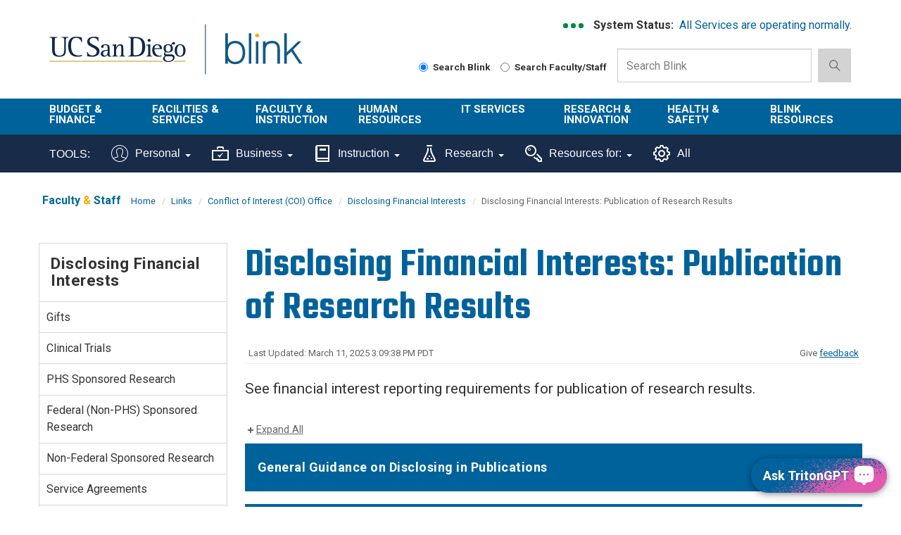

--- FILE ---
content_type: text/html; charset=UTF-8
request_url: https://blink.ucsd.edu/sponsor/coi/disclosing/pubs.html
body_size: 55131
content:
<!DOCTYPE html>
<html xmlns="http://www.w3.org/1999/xhtml" lang="en-US">
    <head>
        <link href="https://cdn.ucsd.edu/tritongpt/widget/css/tgpt.css" rel="stylesheet"/>
        <script src="https://cdn.ucsd.edu/tritongpt/widget/libraries/vue.global.prod.js" type="text/javascript"></script>
        <script src="https://cdn.ucsd.edu/tritongpt/widget/libraries/markdown-it.min.js" type="text/javascript"></script>
        <!-- Google Tag Manager -->
        
		<script>
		(function(w,d,s,l,i){w[l]=w[l]||[];w[l].push({'gtm.start':
        new Date().getTime(),event:'gtm.js'});var f=d.getElementsByTagName(s)[0],
        j=d.createElement(s),dl=l!='dataLayer'?'&l='+l:'';j.async=true;j.src=
        'https://www.googletagmanager.com/gtm.js?id='+i+dl;f.parentNode.insertBefore(j,f);
        })(window,document,'script','dataLayer','GTM-T2BRWXJ');
        </script>
        
        <!-- End Google Tag Manager -->
        



 



    <meta charset="utf-8"/>
    <meta content="IE=edge" http-equiv="X-UA-Compatible"/>
    <meta content="initial-scale=1.0" name="viewport"/>
    <meta content="7MiYjX2ZghMOWvtKRWlar--c6mD2ose5EcbQFQ6szFA" name="google-site-verification"/>
    
    <title>Disclosing Financial Interests: Publication of Research Results</title>
    <meta content="University of California, San Diego" name="ORGANIZATION"/>
    <meta content="index,follow,noarchive" name="robots"/>
    <meta content="Blink" name="SITE"/>
    <meta content="Disclosing Financial Interests: Publication of Research Results" name="PAGETITLE"/>
    <meta content="See financial interest reporting requirements for  publication of research results." name="DESCRIPTION"/>
    <meta content="5e75c6b90aaf6b3a4102e87a33daba08" name="id"/>

   
    


    

        








 




<link href="//cdn.ucsd.edu/cms/decorator-5/styles/bootstrap.min.css" rel="stylesheet"/>
<link href="//cdn.ucsd.edu/cms/decorator-5/styles/base.min.css" rel="stylesheet"/>


        
    




<!-- Site-specific CSS files -->
            <link href="../../../_resources/css/blink.css" media="all" rel="stylesheet" type="text/css"/>
    
    
    
<!-- Other CSS files -->
<!--[if lt IE 9]>
<link rel="stylesheet" href="https://cdn.ucsd.edu/cms/decorator-5/styles/ie-support.css" />
<![endif]-->

<!-- Other JS files -->


<script src="https://cdn.ucsd.edu/cms/decorator-5/scripts/modernizr.min.js"></script>


        
    
    


<!-- Site-specific javascript files -->


    

<!--[if lt IE 9]>
<script src="https://cdn.ucsd.edu/cms/decorator-5/scripts/respond.min.js"></script>
<link href="https://cdn.ucsd.edu/cms/decorator-5/scripts/cross-domain/respond-proxy.html" id="respond-proxy" rel="respond-proxy" />
<link href="/_resources/cross-domain/respond.proxy.gif" id="respond-redirect" rel="respond-redirect" />
<script src="/_resources/cross-domain/respond.proxy.js"></script>
<![endif]-->


    </head>
    <body>
        <!-- Google Tag Manager (noscript) -->
        <noscript>
            <iframe height="0" src="https://www.googletagmanager.com/ns.html?id=GTM-T2BRWXJ" style="display:none;visibility:hidden" width="0"></iframe>
        </noscript>
        <!-- End Google Tag Manager (noscript) -->
        <header class="layout-header">
            <a class="screen-reader screen-reader-focusable" href="#main-content">Skip to main content</a>
<div id="uc-emergency"></div>
<div id="tdr_login"></div>
<section class="layout-login">
<div class="layout-container"></div>
</section>
<section class="layout-title">
<div class="container">
<div id="logo-container">
<div class="col-sm-3 pull-left top-logo"><a class="title-header title-header-large sr-only" href="https://ucsd.edu">UC San Diego</a> <a class="title-logo ucsd-logo" href="https://ucsd.ucsd.edu">UC San Diego</a></div>
<div class="col-sm-2 pull-left top-logo"><a class="title-header title-header-large sr-only" href="https://blink.ucsd.edu">Blink</a> <a class="title-logo blink-logo" href="https://blink.ucsd.edu">Blink</a></div>
</div>
<div class="sb-container">
<div class="ds-container">
<div class="system-status">
<p><strong>System Status:&#160;</strong> <span class="system-status-message"></span></p>
</div>
<div class="si-container"><a aria-label="link to full system status information" href="https://status.ucsd.edu/" id="status-link"> <span aria-hidden="true" class="status-indicator"></span> <span aria-hidden="true" class="status-indicator"></span> <span aria-hidden="true" class="status-indicator"></span> </a></div>
</div>
<form action="/search/index.html" aria-label="Search Box" class="navbar-form navbar-right navbar-search no-gutter search-form" id="cse-search-box" method="get" role="search"><label class="radio-inline" for="searchUCSD"> <input aria-label="Search Blink" checked="checked" id="searchUCSD" name="search-scope" type="radio" value="blink"/> Search Blink </label> <label class="radio-inline" for="searchFaculty"> <input aria-label="Search Faculty and Staff" id="searchFaculty" name="search-scope" type="radio" value="faculty-staff"/> Search Faculty/Staff </label>
<div class="input-group"><input aria-label="Search Box" class="form-control input-search directorySearch facultySearch" data-id="inputSearch" id="q" name="q" placeholder="Search Blink" type="search" value=""/> <span class="input-group-btn"> <button class="btn btn-primary search-icon search-expand" id="search-icon-button" onclick="submitForm()" type="button"> <img alt="search-icon" class="img-responsive" src="https://www.ucsd.edu/_resources/img/icon_search.png"/> </button> </span></div>
<input class="sr-only" type="submit" value="Submit"/></form></div>
</div>
</section>
        </header>
        <div class="navbar-container">
            <!-- navbar --><nav aria-label="primary" class="navbar navbar-default" data-module="nav">
<div class="container-fluid header-wrap">
<div class="container">
<div class="navbar-header"><a aria-expanded="false" class="navbar-toggle collapsed" data-target="#navbar-collapse-grid" data-toggle="collapse" href="#"> <span class="sr-only">Toggle navigation</span> <span class="icon-bar"></span> <span class="icon-bar"></span> <span class="icon-bar"></span> </a> <!-- mobile search dropdown --> <a class="search-icon search-expand dropdown-toggle visible-xs visible-sm" data-toggle="dropdown" href="#"> <span class="search-icon"></span> </a>
<div class="dropdown-menu dropdown-search"><form action="/search/index.html" aria-label="Mobile Search Box" class="navbar-search form-inline mobile-search-form" role="search">
<div class="input-group nav-search-mobile"><input aria-label="Mobile Search Box" class="form-control input-search is-mobile" data-id="inputSearchMobile" name="q" placeholder="Search Blink" type="search"/> <span class="input-group-btn"> <button class="btn btn-primary search-icon search-expand mobile-search-icon" type="button"> <img alt="search-icon" src="https://www.ucsd.edu/_resources/img/icon_search.png"/> </button> </span></div>
<label class="radio-inline" for="searchFacultyMobile"> <input aria-label="Search Faculty and Staff on Mobile Device" id="searchFacultyMobile" name="t" onclick="setSearch('directory')" type="radio" value="directory"/> Search Faculty/Staff </label> <label class="radio-inline" for="searchUCSDMobile"> <input aria-label="Search UC San Diego on Mobile Device" checked="checked" id="searchUCSDMobile" name="t" onclick="setSearch('blink')" type="radio"/> Search Blink </label> <input class="sr-only" type="submit" value="Submit"/></form></div>
</div>
</div>
</div>
<div class="container-fluid nav-wrap">
<div class="container">
<div class="navbar-collapse collapse" id="navbar-collapse-grid"><!-- standard nav small -->
<ul class="nav navbar-nav small-nav visible-xs visible-sm">
<li class="dropdown">
<div class="btn-group navbar-btn"><a href="../../../finance/budget-finance/index.html">Budget &amp; Finance</a> <a class="dropdown-toggle" data-toggle="dropdown" href="#"> <img alt="arrow" src="https://www.ucsd.edu/_resources/img/icon_arrow.png"/> </a>
<ul class="dropdown-menu">
<li><a href="../../../finance/bi-financial-reporting/index.html">BI &amp; Financial Reporting</a></li>
<li><a href="../../../buy-pay/index.html">Buy &amp; Pay</a></li>
<li><a href="../../../finance/index.html">Finance</a></li>
<li><a href="../../../facilities/logistics/index.html">Logistics</a></li>
<li><a href="../../../finance/resources-training/index.html">Finance Administration Resources</a></li>
<li><a href="../../../travel/index.html">Travel &amp; Entertainment</a></li>
</ul>
</div>
</li>
<li>
<div class="btn-group navbar-btn"><a href="../../../facilities/index.html">Facilities &amp; Services</a>&#160; <a class="dropdown-toggle" data-toggle="dropdown" href="#"> <img alt="arrow" src="https://www.ucsd.edu/_resources/img/icon_arrow.png"/> </a>
<ul class="dropdown-menu">
<li><a href="https://plandesignbuild.ucsd.edu/planning/">Campus Planning Site</a></li>
<li><a href="../../../facilities/management/index.html">Facilities Management</a></li>
<li><a href="../../../facilities/real-estate/index.html">Real Estate</a></li>
<li><a href="../../../facilities/tritonprint/index.html">Triton Print &amp; Digital Media</a></li>
<li><a href="https://transportation.ucsd.edu/">Transportation Services Site</a></li>
</ul>
</div>
</li>
<li>
<div class="btn-group navbar-btn"><a href="../../../faculty-instruction/index.html">Faculty &amp; Instruction</a>&#160; <a class="dropdown-toggle" data-toggle="dropdown" href="#"> <img alt="arrow" src="https://www.ucsd.edu/_resources/img/icon_arrow.png"/> </a>
<ul class="dropdown-menu">
<li><a href="../../../faculty/index.html">Faculty</a></li>
<li><a href="../../../instructors/index.html">Student/ Class Info</a></li>
<li><a href="../../../faculty-instruction/student-reporting/index.html">Student Operational Reporting</a></li>
<li><a href="https://blink.ucsd.edu/_tool-page/index.html#Instruction-Tools">Instruction Tools</a></li>
</ul>
</div>
</li>
<li>
<div class="btn-group navbar-btn"><a href="../../../HR/index.html">Human Resources</a>&#160; <a class="dropdown-toggle" data-toggle="dropdown" href="#"> <img alt="arrow" src="https://www.ucsd.edu/_resources/img/icon_arrow.png"/> </a>
<ul class="dropdown-menu">
<li><a aria-label="About us HR" href="../../hr/index.html">About Us</a></li>
<li><a href="../../../HR/benefits/index.html">Benefits</a></li>
<li><a href="../../hr/divisions-units/data/hr-payroll/timekeeping/ecotime/index.html">Ecotime</a></li>
<li><a href="../../../HR/services/employee-center.html">Employee Center</a></li>
<li><a href="../../hr/divisions-units/data/ucpath.html">UCPath</a></li>
<li><a href="../../../HR/training/resources/uclc/index.html">UC Learning Center</a></li>
</ul>
</div>
</li>
<li>
<div class="btn-group navbar-btn"><a href="../../../technology/index.html">IT Services</a>&#160; <a class="dropdown-toggle" data-toggle="dropdown" href="#"> <img alt="arrow" src="https://www.ucsd.edu/_resources/img/icon_arrow.png"/> </a>
<ul class="dropdown-menu">
<li><a href="../../../technology/help-desk/index.html">Get Help</a></li>
<li><a href="../../../technology/index.html#topics">Technology Topics</a></li>
<li><a href="https://support.ucsd.edu/its">Browse Service Portal</a></li>
<li><a href="../../../technology/file-sharing/remote-work/index.html">Connect from Home</a></li>
<li><a href="../../../technology/about/culture-careers/index.html">Careers</a></li>
<li><a aria-label="About us Technology" href="../../../technology/about/index.html">About Us</a></li>
</ul>
</div>
</li>
<li>
<div class="btn-group navbar-btn"><a href="../../../research/index.html">Research &amp; Innovation</a>&#160; <a class="dropdown-toggle" data-toggle="dropdown" href="#"> <img alt="arrow" src="https://www.ucsd.edu/_resources/img/icon_arrow.png"/> </a>
<ul class="dropdown-menu">
<li><a aria-label="About us Research" href="https://research.ucsd.edu/about/index.html">About Us</a></li>
<li><a href="../../../research/oru/index.html">Organized Research Units (ORUs)</a></li>
<li><a href="https://research.ucsd.edu/">Research Affairs</a></li>
<li><a href="https://spo.ucsd.edu">Sponsored Research Administration</a></li>
</ul>
</div>
</li>
<li>
<div class="btn-group navbar-btn"><a href="../../../safety/index.html">Health &amp; Safety</a>&#160; <a class="dropdown-toggle" data-toggle="dropdown" href="#"> <img alt="arrow" src="https://www.ucsd.edu/_resources/img/icon_arrow.png"/> </a>
<ul class="dropdown-menu">
<li><a href="../../../safety/ehs/index.html">Environment, Health &amp; Safety</a></li>
<li><a href="https://police.ucsd.edu/">Police Department</a></li>
<li><a href="https://safecampus.ucsd.edu">Safe Campus</a></li>
</ul>
</div>
</li>
<li>
<div class="btn-group navbar-btn"><a href="../../blink/index.html">Blink Resources</a>&#160;&#160; <a class="dropdown-toggle" data-toggle="dropdown" href="#"> <img alt="arrow" src="https://www.ucsd.edu/_resources/img/icon_arrow.png"/> </a>
<ul class="dropdown-menu">
<li><a href="../../blink/about.html">About Blink</a></li>
<li><a href="../../../technology/help-desk/directory/index.html">Campus Directory</a></li>
<li><a href="../../index.html">Departments in Blink</a></li>
<li><a href="https://blink.ucsd.edu/_tool-page/index.html">List of Tools</a></li>
</ul>
</div>
</li>
</ul>
<!-- large nav -->
<div class="main-nav">
<ul class="nav navbar-nav menu large-nav hidden-xs hidden-sm">
<li class="nav-group nav-group-sm"><a href="../../../finance/budget-finance/index.html">Budget &amp; Finance</a>
<ul class="list-unstyled">
<li><a href="../../../finance/bi-financial-reporting/index.html">BI &amp; Financial Reporting</a></li>
<li><a href="../../../buy-pay/index.html">Buy &amp; Pay</a></li>
<li><a href="../../../finance/index.html">Finance</a></li>
<li><a href="../../../facilities/logistics/index.html">Logistics</a></li>
<li><a href="../../../finance/resources-training/index.html">Finance Administration Resources</a></li>
<li><a href="../../../travel/index.html">Travel &amp; Entertainment</a></li>
</ul>
</li>
<li class="nav-group nav-group-sm"><a href="../../../facilities/index.html">Facilities &amp; <br/>Services </a>
<ul class="list-unstyled">
<li><a href="https://plandesignbuild.ucsd.edu/planning/index.html">Campus Planning Site</a></li>
<li><a href="../../../facilities/management/index.html">Facilities Management</a></li>
<li><a href="../../../facilities/real-estate/index.html">Real Estate</a></li>
<li><a href="../../../facilities/tritonprint/index.html">Triton Print &amp; Digital Media</a></li>
<li><a href="https://transportation.ucsd.edu/">Transportation Services Site</a></li>
</ul>
</li>
<li class="nav-group"><a href="../../../faculty-instruction/index.html">Faculty &amp; Instruction</a>
<ul class="list-unstyled">
<li><a href="../../../faculty/index.html">Faculty</a></li>
<li><a href="../../../instructors/index.html">Student/ Class Info</a></li>
<li><a href="../../../faculty-instruction/student-reporting/index.html">Student Operational Reporting</a></li>
<li><a href="https://blink.ucsd.edu/_tool-page/index.html#Instruction-Tools">Instruction Tools</a></li>
</ul>
</li>
<li class="nav-group nav-group-lg"><a href="../../../HR/index.html">Human Resources </a>
<ul class="list-unstyled">
<li><a aria-label="About us HR" href="../../hr/index.html">About Us</a></li>
<li><a href="../../../HR/benefits/index.html">Benefits</a></li>
<li><a href="../../hr/divisions-units/data/hr-payroll/timekeeping/ecotime/index.html">Ecotime</a></li>
<li><a href="../../../HR/services/employee-center.html">Employee Center</a></li>
<li><a href="../../hr/divisions-units/data/ucpath.html">UCPath</a></li>
<li><a href="../../../HR/training/resources/uclc/index.html">UC Learning Center</a></li>
</ul>
</li>
<li class="nav-group nav-group-sm"><a href="../../../technology/index.html">IT Services</a>
<ul class="list-unstyled">
<li><a href="../../../technology/help-desk/index.html">Get Help</a></li>
<li><a href="../../../technology/index.html#topics">Technology Topics</a></li>
<li><a href="https://support.ucsd.edu/its">Browse Service Portal</a></li>
<li><a href="../../../technology/file-sharing/remote-work/index.html">Connect from Home</a></li>
<li><a href="../../../technology/about/culture-careers/index.html">Careers</a></li>
<li><a aria-label="About us Technology" href="../../../technology/about/index.html">About Us</a></li>
</ul>
</li>
<li class="nav-group"><a href="../../../research/index.html">Research &amp; Innovation</a>
<ul class="list-unstyled">
<li><a aria-label="About us Research" href="https://research.ucsd.edu/about/index.html">About Us</a></li>
<li><a href="../../../research/oru/index.html">Organized Research Units (ORUs)</a></li>
<li><a href="https://research.ucsd.edu/">Research Affairs</a></li>
<li><a href="https://spo.ucsd.edu">Sponsored Research Administration</a></li>
</ul>
</li>
<li class="nav-group"><a href="../../../safety/index.html">Health &amp; Safety </a>
<ul class="list-unstyled">
<li><a href="../../../safety/ehs/index.html">Environment, Health &amp; Safety</a></li>
<li><a href="http://police.ucsd.edu/">Police Department</a></li>
<li><a href="https://safecampus.ucsd.edu">Safe Campus</a></li>
</ul>
</li>
<li class="nav-group"><a href="../../blink/index.html">Blink Resources</a>
<ul class="list-unstyled">
<li><a href="../../blink/about.html">About Blink</a></li>
<li><a href="../../../technology/help-desk/directory/index.html">Campus Directory</a></li>
<li><a href="../../index.html">Departments in Blink</a></li>
<li><a href="../../../_tool-page/index.html">List of Tools</a></li>
</ul>
</li>
</ul>
</div>
</div>
</div>
</div>
</nav> 
<nav class="navbar navbar-default navbar-static-top sr-only hidden"><div class="navbar-collapse collapse" id="navbar"><div class="search"><button aria-label="search" class="search-toggle btn-default"></button><div class="search-content" id="search"><form class="blink-mobile-nav" action="/search/index.html" method="get"><label for="search-scope" style="display: none;">Search</label><select class="search-scope" id="search-scope" name="search-scope"><option selected="selected" value="department">This Site</option><option value="default_collection">All UCSD Sites</option><option value="faculty-staff">Faculty/Staff</option></select><div class="input-group"><label for="q" id="search-term-label" style="display: none;">Search Term</label><input autofocus="autofocus" class="stm-mobile form-control search-term" name="search-term" placeholder="Search..." type="search" /></div></form></div></div></div></nav>
 <!-- begin toolbar nav --><nav aria-label="secondary" class="navbar navbar-default navbar-static-top" id="toolbar-nav">
<div class="container-fluid toolbar-wrap visible-xs visible-sm">
<div class="container">
<div class="navbar-header"><a aria-expanded="false" class="navbar-toggle collapsed" data-target="#navbar-collapse-toolbar" data-toggle="collapse" href="#"> <span class="sr-only">Toggle navigation</span> <span class="icon-bar"></span> <span class="icon-bar"></span> <span class="icon-bar"></span> </a> <span class="navbar-brand" href="#"> <strong>TOOLS</strong> </span></div>
</div>
</div>
<div class="container-fluid toolbar-wrap">
<div class="container">
<div class="navbar-collapse collapse" id="navbar-collapse-toolbar"><!-- Mobile nav -->
<ul class="nav navbar-nav small-nav visible-xs visible-sm">
<li class="dropdown">
<div class="btn-group navbar-btn"><a href="https://blink.ucsd.edu/_tool-page/index.html#Personal-Tools">Personal</a> <a class="dropdown-toggle" data-toggle="dropdown" href="#"> <img alt="arrow" src="https://www.ucsd.edu/_resources/img/icon_arrow.png"/> </a>
<ul class="dropdown-menu">
<li><a href="https://ucnet.universityofcalifornia.edu/compensation/understanding-total-compensation/estimate-your-total-compensation/">Compensation Calculator</a></li>
<li><a href="http://edben.ucsd.edu/">Educational Benefits</a></li>
<li><a href="https://jobs.ucsd.edu/bulletin/default.aspx">Job Bulletin</a></li>
<li><a href="https://act.ucsd.edu/mydirectory/updater">My Directory</a></li>
<li><a href="https://ecotimecampus.ucsd.edu/">Ecotime Campus</a></li>
<li><a href="https://uclearning.ucsd.edu/">My Training</a></li>
<li><a href="https://spa.ucsd.edu/home">Performance Appraisal</a></li>
<li><a href="https://uclearning.ucsd.edu/">UC Learning Center</a></li>
<li><a href="https://ucnet.universityofcalifornia.edu/">UCnet</a></li>
<li><a href="https://ucpath.universityofcalifornia.edu/">UCPath</a></li>
<li><a href="https://retirementatyourservice.ucop.edu/UCRAYS/">UCRAYS</a></li>
</ul>
</div>
</li>
<li class="dropdown">
<div class="btn-group navbar-btn"><a href="https://blink.ucsd.edu/_tool-page/index.html#Business-Tools">Business</a> <a class="dropdown-toggle" data-toggle="dropdown" href="#"> <img alt="arrow" src="https://www.ucsd.edu/_resources/img/icon_arrow.png"/> </a>
<ul class="dropdown-menu">
<li><a href="https://support.ucsd.edu/">Services &amp; Support</a></li>
<li><a href="https://concur.ucsd.edu/">Concur Travel &amp; Expense</a></li>
<li><a href="https://ofc.ucsd.edu/">Oracle Financials Cloud</a></li>
<li><a href="https://aps.ucsd.edu/tools/index.html">AP On-Line</a></li>
<li><a href="https://bah.ucsd.edu">Business Analytics Hub</a></li>
<li><a href="https://ucsd.tririga.com/index.html">Campus Space Management (Tririga)</a></li>
<li><a href="http://cams.ucsd.edu/">CAMS</a></li>
<li><a href="https://ecotimecampus.ucsd.edu/">Ecotime Campus</a></li>
<li><a href="https://blink.ucsd.edu/sponsor/BFS/divisions/cashier/emarkets.html">E-Markets</a></li>
<li><a href="https://employeelink.ucsd.edu/">EmployeeLink</a></li>
<li><a href="https://act.ucsd.edu/financial">FinancialLink</a></li>
<li><a href="https://hireonline.ucsd.edu/">HireOnline</a></li>
<li><a href="http://jdonline.ucsd.edu/">JDOnline</a></li>
<li><a href="https://logistics.ucsd.edu">Logistics Portal</a></li>
<li><a href="http://mymobilebill.ucsd.edu/">MyMobileBill</a></li>
<li><a href="https://crm.ucsd.edu/hr">Onboarding</a></li>
<li><a href="https://ofc.ucsd.edu/">Oracle Procurement</a></li>
<li><a href="https://finapps.ucsd.edu/padua2/">PADUA</a></li>
<li><a href="https://paymentworks.ucsd.edu">PaymentWorks</a></li>
<li><a href="https://spa.ucsd.edu/">Performance Appraisals</a></li>
<li><a href="https://act.ucsd.edu/sparcm/sparc-dept-home.shtml">SPARCM (login required)</a></li>
<li><a href="https://foundation.ucsd.edu/endowment-financials/star-dashboard.html">STAR</a></li>
<li><a href="http://hr.ucsd.edu/tpp/">Title &amp; Pay Look-up</a></li>
<li><a href="https://i9complete.ucop.edu/">Tracker I-9 Complete</a></li>
<li><a href="https://ucpath.universityofcalifornia.edu/">UCPath</a></li>
<li><a href="../../../technology/network/connections/off-campus/VPN/index.html">VPN</a></li>
</ul>
</div>
</li>
<li class="dropdown">
<div class="btn-group navbar-btn"><a href="https://blink.ucsd.edu/_tool-page/index.html#Instruction-Tools">Instruction</a> <a class="dropdown-toggle" data-toggle="dropdown" href="#"> <img alt="arrow" src="https://www.ucsd.edu/_resources/img/icon_arrow.png"/> </a>
<ul class="dropdown-menu">
<li><a href="https://www.assist.org/web-assist/welcome.html">ASSIST</a></li>
<li><a href="https://canvas.ucsd.edu/">Canvas</a></li>
<li><a href="https://act.ucsd.edu/FacultyClasslist">Class lists</a></li>
<li><a href="https://blink.ucsd.edu/faculty/instruction/tech-guide/classroom/details.html">Classroom details</a></li>
<li><a href="https://myccr.ucsd.edu/home.htm">Co-Curricular Record</a></li>
<li><a href="https://egrades.ucsd.edu/">eGrades</a></li>
<li><a href="https://act.ucsd.edu/sectionEnrollmentSummary">Enrollment/waitlists</a></li>
<li><a href="https://act.ucsd.edu/studentNameLookup">Find a student</a></li>
<li><a href="http://ucsd.edu/catalog/">General Catalog</a></li>
<li><a href="https://act.ucsd.edu/studentMajor">Majors list</a></li>
<li><a href="https://act.ucsd.edu/studentMinor">Minors list</a></li>
<li><a href="https://blink.ucsd.edu/technology/help-desk/queries/access/student/index.html">Queries</a></li>
<li><a href="https://act.ucsd.edu/scheduleOfClasses">Schedule of Classes</a></li>
<li><a href="https://act.ucsd.edu/studentdirectory/search">Student Directory</a></li>
<li><a href="https://act.ucsd.edu/termAudit">Term Audit</a></li>
</ul>
</div>
</li>
<li class="dropdown">
<div class="btn-group navbar-btn"><a aria-label="Tools for research" href="https://blink.ucsd.edu/_tool-page/index.html#Research-Tools">Research</a> <a class="dropdown-toggle" data-toggle="dropdown" href="#"> <img alt="arrow" src="https://www.ucsd.edu/_resources/img/icon_arrow.png"/> </a>
<ul class="dropdown-menu">
<li><a href="https://support.ucsd.edu/research">Services &amp; Support</a></li>
<li><a href="https://today.ucsd.edu/media-contacts">Faculty Expertise</a></li>
<li><a href="https://ucsd.kuali.co/cor/main/#/apps/">Kuali Research</a></li>
<li><a href="https://ers.ucop.edu/ucsd">MyEffort</a></li>
<li><a href="http://ehs.ucsd.edu/myresearchsafety/">My Research Safety</a></li>
<li><a href="http://rapids.ucsd.edu/">Research Development</a></li>
<li><a href="https://blink.ucsd.edu/research/training/index.html">Training Resources</a></li>
</ul>
</div>
</li>
<li class="dropdown">
<div class="btn-group navbar-btn"><a href="../../../_tool-page/index.html#Resources-For">Resources For:</a> <a class="dropdown-toggle" data-toggle="dropdown" href="#"> <img alt="arrow" src="https://www.ucsd.edu/_resources/img/icon_arrow.png"/> </a>
<ul class="dropdown-menu">
<li><a href="https://go.ucsd.edu/FinanceResources">Finance Admin</a></li>
<li><a href="https://go.ucsd.edu/researchresources">Research Admin</a></li>
</ul>
</div>
</li>
<li>
<div class="btn-group navbar-btn"><a href="https://blink.ucsd.edu/_tool-page/">All Tools</a></div>
</li>
</ul>
<!-- Desktop nav -->
<ul class="nav navbar-nav visible-md visible-lg">
<li><span class="tool-title">TOOLS:</span></li>
<li class="dropdown"><a aria-expanded="false" class="dropdown-toggle" data-close-others="true" data-hover="dropdown" href="https://blink.ucsd.edu/_tool-page/index.html#Personal-Tools"> <img alt="" class="toolbar-icon" src="../../../_resources/images/icons/personal-icon.svg"/> Personal <span class="caret"></span> </a>
<ul class="dropdown-menu">
<li><a href="https://ucnet.universityofcalifornia.edu/compensation/understanding-total-compensation/estimate-your-total-compensation/">Compensation Calculator</a></li>
<li><a href="https://concur.ucsd.edu/">Concur Travel &amp; Expense</a></li>
<li><a href="http://edben.ucsd.edu/">Educational Benefits</a></li>
<li><a href="https://jobs.ucsd.edu/bulletin/default.aspx">Job Bulletin</a></li>
<li><a href="https://act.ucsd.edu/mydirectory/updater">My Directory</a></li>
<li><a href="https://ecotimecampus.ucsd.edu/">Ecotime Campus</a></li>
<li><a href="https://uclearning.ucsd.edu/">My Training</a></li>
<li><a href="https://spa.ucsd.edu/home">Performance Appraisal</a></li>
<li><a href="https://uclearning.ucsd.edu/">UC Learning Center</a></li>
<li><a href="https://ucnet.universityofcalifornia.edu/">UCnet</a></li>
<li><a href="https://ucpath.universityofcalifornia.edu/">UCPath</a></li>
<li><a href="https://retirementatyourservice.ucop.edu/UCRAYS/">UCRAYS</a></li>
</ul>
</li>
<li class="dropdown"><a aria-expanded="false" class="dropdown-toggle" data-close-others="true" data-hover="dropdown" href="https://blink.ucsd.edu/_tool-page/index.html#Business-Tools"> <img alt="" class="toolbar-icon" src="../../../_resources/images/icons/business-icon.svg"/> Business <span class="caret"></span> </a>
<ul class="dropdown-menu">
<li><a href="https://support.ucsd.edu/">Services &amp; Support</a></li>
<li><a href="https://concur.ucsd.edu/">Concur Travel &amp; Expense</a></li>
<li><a href="https://ofc.ucsd.edu/">Oracle Financials Cloud</a></li>
<li><a href="https://aps.ucsd.edu/tools/index.html">AP On-Line</a></li>
<li><a href="https://bah.ucsd.edu/">Business Analytics Hub (BAH)</a></li>
<li><a href="https://ucsd.tririga.com/index.html">Campus Space Management (Tririga)</a></li>
<li><a href="http://cams.ucsd.edu/">CAMS</a></li>
<li><a href="https://ecotimecampus.ucsd.edu/">Ecotime Campus</a></li>
<li><a href="https://blink.ucsd.edu/sponsor/BFS/divisions/cashier/emarkets.html">E-Markets</a></li>
<li><a href="https://employeelink.ucsd.edu/">EmployeeLink</a></li>
<li><a href="https://act.ucsd.edu/financial">FinancialLink</a></li>
<li><a href="https://hireonline.ucsd.edu/">HireOnline</a></li>
<li><a href="http://jdonline.ucsd.edu/">JDOnline</a></li>
<li><a href="https://logistics.ucsd.edu">Logistics Portal</a></li>
<li><a href="http://mymobilebill.ucsd.edu/">MyMobileBill</a></li>
<li><a href="https://crm.ucsd.edu/hr">Onboarding</a></li>
<li><a href="https://finapps.ucsd.edu/padua2/">PADUA</a></li>
<li><a href="https://paymentworks.ucsd.edu">PaymentWorks</a></li>
<li><a href="https://spa.ucsd.edu/">Performance Appraisals</a></li>
<li><a href="https://act.ucsd.edu/sparcm/sparc-dept-home.shtml">SPARCM (login required)</a></li>
<li><a href="https://foundation.ucsd.edu/endowment-financials/star-dashboard.html">STAR</a></li>
<li><a href="https://hr.ucsd.edu/tpp/">Title &amp; Pay Look-up</a></li>
<li><a href="https://i9complete.ucop.edu/">Tracker I-9 Complete</a></li>
<li><a href="https://ucpath.universityofcalifornia.edu/">UCPath</a></li>
<li><a href="../../../technology/network/connections/off-campus/VPN/index.html">VPN</a></li>
</ul>
</li>
<li class="dropdown"><a aria-expanded="false" class="dropdown-toggle" data-close-others="true" data-hover="dropdown" href="https://blink.ucsd.edu/_tool-page/index.html#Instruction-Tools"> <img alt="" class="toolbar-icon" src="../../../_resources/images/icons/instruction-icon.svg"/> Instruction <span class="caret"></span> </a>
<ul class="dropdown-menu">
<li><a href="https://www.assist.org/web-assist/welcome.html">ASSIST</a></li>
<li><a href="https://canvas.ucsd.edu/">Canvas</a></li>
<li><a href="https://act.ucsd.edu/FacultyClasslist">Class lists</a></li>
<li><a href="https://blink.ucsd.edu/faculty/instruction/tech-guide/classroom/details.html">Classroom details</a></li>
<li><a href="https://myccr.ucsd.edu/home.htm">Co-Curricular Record</a></li>
<li><a href="https://egrades.ucsd.edu/">eGrades</a></li>
<li><a href="https://act.ucsd.edu/sectionEnrollmentSummary">Enrollment/waitlists</a></li>
<li><a href="https://act.ucsd.edu/studentNameLookup">Find a student</a></li>
<li><a href="https://ucsd.edu/catalog/">General Catalog</a></li>
<li><a href="https://act.ucsd.edu/studentMajor">Majors list</a></li>
<li><a href="https://act.ucsd.edu/studentMinor">Minors list</a></li>
<li><a href="https://blink.ucsd.edu/technology/help-desk/queries/access/student/index.html">Queries</a></li>
<li><a href="https://act.ucsd.edu/scheduleOfClasses">Schedule of Classes</a></li>
<li><a href="https://act.ucsd.edu/studentdirectory/search">Student Directory</a></li>
<li><a href="https://act.ucsd.edu/termAudit">Term Audit</a></li>
</ul>
</li>
<li class="dropdown"><a aria-expanded="false" aria-label="Tools for research" class="dropdown-toggle" data-close-others="true" data-hover="dropdown" href="https://blink.ucsd.edu/_tool-page/index.html#Research-Tools"> <img alt="" class="toolbar-icon" src="../../../_resources/images/icons/research-icon.svg"/> Research <span class="caret"></span> </a>
<ul class="dropdown-menu">
<li><a href="https://support.ucsd.edu/research">Services &amp; Support</a></li>
<li><a href="https://today.ucsd.edu/media-contacts">Faculty Expertise</a></li>
<li><a href="https://ucsd.kuali.co/cor/main/#/apps/">Kuali Research</a></li>
<li><a href="https://ers.ucop.edu/ucsd">MyEffort</a></li>
<li><a href="https://ehs.ucsd.edu/myresearchsafety/">My Research Safety</a></li>
<li><a href="https://rapids.ucsd.edu/">Research Development</a></li>
<li><a href="https://blink.ucsd.edu/research/training/index.html">Training Resources</a></li>
</ul>
</li>
<li class="dropdown"><a aria-expanded="false" class="dropdown-toggle" data-close-others="true" data-hover="dropdown" href="../../../_tool-page/index.html#Resources-For"> <img alt="" class="toolbar-icon" src="../../../_resources/images/icons/keys-role-icon.svg" style="height: 24px; width: 24px;"/> Resources for: <span class="caret"></span> </a>
<ul class="dropdown-menu">
<li><a href="https://go.ucsd.edu/FinanceResources">Finance Admin</a></li>
<li><a href="https://go.ucsd.edu/researchresources">Research Admin</a></li>
</ul>
</li>
<li><a href="https://blink.ucsd.edu/_tool-page/"> <img alt="" class="toolbar-icon" src="../../../_resources/images/icons/all-tools-icon.svg"/> All </a></li>
</ul>
</div>
</div>
</div>
</nav><!-- end toolbar nav -->
        </div>
        <main class="layout-main" id="main-content">
            <a id="main-content-area"></a>
            










            <div class="container">
                <div class="row">
                    

<div class="container">
    <div class="row">
        <ol class="breadcrumb breadcrumbs-list">
        
        <div id="faculty-staff-badge"><a href="https://blink.ucsd.edu"><span class="fs-badge-f">Faculty</span> &amp; <span class="fs-badge-s">Staff</span></a></div>    
        
                                                    
                                    
                        
                                    
                                   <li><a href="../../../index.html">Home</a></li>
                                
                                                        
                                    
                        
                                    
                                   <li><a href="../../index.html">Links</a></li>
                                
                                                        
                                    
                        
                                    
                                   <li><a href="../index.html">Conflict of Interest (COI) Office</a></li>
                                
                                                        
                                    
                        
                                                                            <li><a href="index.html">Disclosing Financial Interests</a></li>
                    
                                                            
                                                            
                    <li>Disclosing Financial Interests: Publication of Research Results</li>
                                            
        </ol>
    </div>
</div>
                </div>
            </div>
            <div class="container">
                <div class="row">
                    







        
            
        
    
            
    

    















<!-- display the main content -->
<section aria-label="Main Content" class="col-xs-9 main-section pull-right">
    
                    <h1>Disclosing Financial Interests: Publication of Research Results</h1> 
                       
              
              
      
    <div class="article_info">
    <div class="article_updated_at">Last Updated: March 11, 2025 3:09:38 PM PDT</div>
    <div class="article_feedback">Give <a href="https://eforms.ucsd.edu/view.php?id=252329/" onclick="window.open('https://eforms.ucsd.edu/view.php?id=252329/','DYGWYW','menubar=0,resizable=1,scrollbars=1,width=450,height=640')" target="DYGWYW">feedback</a></div>
    </div>
        
                    
        
    
                    
                
                     
                
                
                                                
                
                                        <p class="subhead">See financial interest reporting requirements for publication of research results.</p>                
                
                    <custom/>
                
                                        

        
    

                            <custom/>
                                            <div class="drawer-wrapper">
                    <div class="drawer dark-theme">
                                                                <h2>
            <a href="#">General Guidance on Disclosing in Publications</a>
        </h2>
                <div>
            <p>Many scientific journals and funding agencies have implemented requirements for authors to disclose related financial interests to improve the integrity of science and manage conflicts of interest. Full disclosure removes the suspicion that something of relevance to objectivity is being hidden and allows readers to form their own opinions on whether a conflict of interest exists and what relevance that has to the study.</p>
<p>The scientific community and the public will be best served by open publication and presentation of financial disclosures for readers, reviewers and colleagues to evaluate.</p>
        </div>
                                                                    <h2>
            <a href="#">NIH Recommendations for Funding Citation </a>
        </h2>
                <div>
            <p>In accordance with NIH&#160;<a href="http://grants.nih.gov/grants/policy/policy.htm"><strong>grants policy</strong></a>, all grantee publications, including research publications, press releases, other publications or documents about research that is funded by NIH must&#160;include a specific acknowledgment of NIH grant support, such as: &#8220;Research reported in this [publication/press release] was supported by<em>&#160;[name of the Institute(s), Center, or other NIH offices]</em>&#160;of the National Institutes of Health under award number&#160;<em>[specific NIH grant number(s)&#160;<strong>in this format:</strong>&#160;</em><strong>R01GM987654</strong>].&#8221;</p>
<p>NIH requires researchers to submit final peer-reviewed journal manuscripts that arise from NIH funds to the digital archive PubMed Central upon acceptance for publication. To help advance science and improve human health, the Policy requires that these papers are accessible to the public on PubMed Central no later than 12 months after publication.</p>
<p><strong>Importance of precisely and accurately acknowledging NIH awards in publications</strong></p>
<ol>
<li>Mandated by terms and condition of award</li>
<li>Allows to properly assess award outputs</li>
<li>Allows to make recommendations for future research directions</li>
<li>Ensures proper stewardship of taxpayer funds</li>
<li>Over-citing and under-citing may distort the true effect of NIH funding
<ul>
<li>Over-citing: Improperly citing awards not directly connected to the publication</li>
<li>Under-citing: Failing to properly acknowledge NIH-funding on publications</li>
</ul>
</li>
</ol>
<p><strong>When to acknowledge NIH awards in publications</strong></p>
<p>Grants should only be cited if they directly supported the work described in the paper and work described in the paper is clearly within scope of the grant award.</p>
<p>When it is difficult to identify which award(s) directly support a specific activity, reach out to NIH program staff identified on the award notice for guidance.</p>
<p>If a researcher wants to be transparent about salary support from another grant, clearly state to the journal that the separate grant did not support the research reported in the article.</p>
<p><strong>Useful NIH Resources</strong></p>
<ul>
<li>&#8220;<a href="http://grants.nih.gov/grants/acknow.htm">Communicating and Acknowledging Federal Funding</a>&#8221; as a handy reference, which describes when, where, and how to cite your NIH grant in your manuscripts, presentations, and in press releases describing NIH-supported research. From grant number format to special information for public information officers at research universities receiving NIH funds <a href="https://grants.nih.gov/policy/federal-funding.htm">https://grants.nih.gov/policy/federal-funding.htm</a></li>
<li>Why Properly Acknowledging NIH Support in Your Paper is Important?<a href="https://nexus.od.nih.gov/all/2021/04/19/why-properly-acknowledging-nih-support-in-your-paper-is-important/">https://nexus.od.nih.gov/all/2021/04/19/why-properly-acknowledging-nih-support-in-your-paper-is-important/</a></li>
<li>Reminders About When to Cite an NIH Grant in a Paper: Overcite Oversight <a href="https://nexus.od.nih.gov/all/2023/10/05/reminders-about-when-to-cite-an-nih-grant-in-a-paper-overcite-oversight/">https://nexus.od.nih.gov/all/2023/10/05/reminders-about-when-to-cite-an-nih-grant-in-a-paper-overcite-oversight/</a></li>
</ul>
        </div>
                                                                    <h2>
            <a href="#">Examples</a>
        </h2>
                <div>
            <p>The following are examples of how a financial interest with an outside entity should be disclosed in presentations and publications of research results:</p>
<p><strong>Example #1</strong></p>
<p>These studies were supported by the University of California, San Diego, Department of Medicine and a grant from NIH (Award #________________). Joe Doe has an equity interest in XYZ, Inc., a company that may potentially benefit from the research results, and also serves on the company&#8217;s Scientific Advisory Board. The terms of this arrangement have been reviewed and approved by the University of California, San Diego in accordance with its conflict of interest policies.&#160;</p>
<p><strong>Example #2</strong></p>
<p>These studies were supported by a grant from the NSF (Award #________________). John Doe has an equity interest in XYZ, Inc., a company that may potentially benefit from the research results. In addition, he receives income from the company for consulting. The terms of this arrangement have been reviewed and approved by the University of California, San Diego in accordance with its conflict of interest policies.</p>
<p><strong>Example #3</strong></p>
<p>This study was funded by XYZ, Inc. Jane Doe is the scientific founder of XYZ, Inc. and has an equity interest in the company. In addition, Dr. Doe receives income from XYZ, Inc. for consulting as a member of the company&#8217;s Scientific Advisory Board. The terms of this arrangement have been reviewed and approved by the University of California, San Diego in accordance with its conflict of interest policies.</p>
<p><strong>Example #4</strong></p>
<p>Dr. John Doe receives research funding from YYZ, Inc., which is developing products related to the research described in this paper. In addition, the author serves as a consultant to YYZ, Inc., and receives compensation for these services. The terms of this arrangement have been reviewed and approved by the University of California, San Diego in accordance with&#160;with its conflict of interest policies.</p>
<p><strong>Example #5</strong></p>
<p>The University of California, San Diego has a financial [ownership] interest in X Biotech, the company sponsoring this research. Jane Doe and the University of California, San Diego may financially benefit from this interest if the company is successful in marketing its product(s) that is/are related to this research. The terms of this arrangement have been reviewed and approved by the University of California, San Diego in accordance with its conflict of interest policies.</p>
<p><strong>Example #6</strong></p>
<p>These studies were supported by a grant from the NIH (Grant #________________). Principal Investigator _______________ has an equity interest in XYZ, Inc, and also serves on the Scientific Advisory Board. Although this grant has been identified for conflict of interest management based on the overall scope of the project and its potential benefit to XYZ, Inc., the research findings included in this particular publication may not necessarily relate to the interests of XYZ, Inc. The terms of this arrangement have been reviewed and approved by the University of California, San Diego in accordance with its conflict of interest policies.</p>
<p><em>Please Note: Different journals have different standards about publishing financial relationships. However, by always including acknowledgement of your financial interests in the manuscript you submit to the publication, you will have complied with the recommendations issued by the Independent Review Committee on Conflict of Interest as a condition of approval of your participation in federally or privately sponsored research.&#160; Additional information on disclosure can be found on the following websites from&#160;<a href="http://www.icmje.org/">The International Committee of Medical Journals Editors</a>,&#160;and the&#160;<a href="http://www.councilscienceeditors.org/#2.1.4">Council of Science Editors</a>.</em></p>
        </div>
                                                </div>
                </div>

                                        

        
    

                            <custom/>
                                
                                        
            



        
        
    
        <section class="jumbotron jumbotron-full-width contact-module gray-trdnt">

          <div class="container">
              <div class="row">
                  <div class="col-md-12">
                    For more information, contact our main desk&#160;at <a href="mailto:info-coi@ucsd.edu">info-coi@ucsd.edu</a><span>.</span>
                  </div>
              </div>
          </div>
        </section>
    
   
            
        
            
                 
                 
   
    
        
    
             
                    
    </section>




                    <aside class="bsidebar col-xs-12 col-md-3">
                        


 



























        
        	
        	
        	
                	
        	
    

<section aria-label="Sidebar" class="col-xs-12 col-md-11" role="complementary">
                <figure aria-label="Logo" id="site-logo" role="complementary">
            <logo/>
        </figure>
    
                            <article aria-label="Sidebar Nav" class="main-content-nav" role="navigation">
                                                                                        
            
                        <h2><a href="index.html">Disclosing Financial Interests</a></h2> 
            
                                        <ul class="navbar-list">
        
                                        
                                                                                                        
                                                
                                                                                                            <li class="">
                    <a href="gifts.html">
                Gifts
            </a>
            </li>
                                                                                    
                                        
                                                                                                        
                                                
                                                                                                            <li class="">
                    <a href="clinicaltrials.html">
                Clinical Trials
            </a>
            </li>
                                                                                    
                                        
                                                                                                        
                                                
                                                                                                            <li class="">
                    <a href="phs.html">
                PHS Sponsored Research
            </a>
            </li>
                                                                                    
                                        
                                                                                                        
                                                
                                                                                                            <li class="">
                    <a href="non-phs.html">
                Federal (Non-PHS) Sponsored Research
            </a>
            </li>
                                                                                    
                                        
                                                                                                        
                                                
                                                                                                            <li class="">
                    <a href="non-federal.html">
                Non-Federal Sponsored Research
            </a>
            </li>
                                                                                    
                                        
                                                                                                        
                                                
                                                                                                                                            
                                        
                                                                                                        
                                                
                                                                                                            <li class="">
                    <a href="service.html">
                Service Agreements
            </a>
            </li>
                                                                                    
                                        
                                                                                                        
                                                
                                                                                                            <li class="">
                    <a href="mta.html">
                Material Transfer Agreements
            </a>
            </li>
                                                                                    
                                        
                                                                                                        
                                                
                                                                                                            <li class="">
                    <a href="vendor.html">
                Vendor Relationships
            </a>
            </li>
                                                                                    
                                        
                                                                                                        
                                                
                                                                                                            <li class="">
                    <a href="exempt.html">
                Sponsors Exempt from Disclosure
            </a>
            </li>
                                                                                    
                                        
                                                                                                                            
                                                
                                                                                                            <li class="active">
                    Publication of Research Results
            </li>
                                                                                </ul>
            
            </article>
            
            
                            <custom/>
                </section>
                        














<section aria-label="Sidebar" class="sidebar-components col-xs-12 col-md-11" role="complementary">




<div class="call-out call-out-1">
<h3>Departments</h3>
        
   <p><a href="../index.html">Conflict of Interest (COI) Office</a></p>
   
</div>



        
    
</section>




                    </aside>
                </div>
            </div>
        </main>
        <footer class="footer">
            





<div class="container">
    <div class="row">
        <div class="col-sm-8">
        <p>
        <span>UC San Diego 9500 Gilman Dr. La Jolla, CA 92093 (858) 534-2230</span>
        <br/>
        <span>
        Copyright © <span class="footer-copyright-year">2025</span> Regents of the University of California.
        All rights reserved.
        </span>
        </p>
            <ul class="footer-links">
                <li><a href="https://accessibility.ucsd.edu">Accessibility</a></li>
                <li><a href="https://ucsd.edu/about/privacy-policy.html">Privacy</a></li>
                <li><a href="https://ucsd.edu/about/terms-of-use.html">Terms of Use</a></li>
                <li><a href="https://keyissues.ucsd.edu">Key Issues</a></li>
                <li>
                        <a href="https://eforms.ucsd.edu/view.php?id=252329">Feedback</a>
                    </li>
            </ul>
        </div>
        
        <div class="col-sm-4">
            <a href="https://ucsd.edu/"><img alt="UCSD homepage" class="img-responsive footer-logo" src="https://cdn.ucsd.edu/developer/decorator/5.0.2/img/ucsd-footer-logo-white.png"/></a>
        </div>
    </div>
</div>



<script src="https://cdn.ucsd.edu/cms/decorator-5/scripts/jquery.min.js"></script>
<script src="https://cdn.ucsd.edu/cms/decorator-5/scripts/bootstrap.min.js"></script>
<script src="https://www.ucsd.edu/common/_emergency-broadcast/message.js"></script>
<script src="https://cdn.ucsd.edu/cms/decorator-5/scripts/vendor.min.js"></script>
<script src="https://cdn.ucsd.edu/cms/decorator-5/scripts/base.min.js"></script>


        
    


<!-- Site-specific javascript files -->




                        




<script>
    $(document).ready(function() {
      $('.js-activated').dropdownHover().dropdown();
    });
  </script>

        
    <script src="https://cdn.ucsd.edu/cms/decorator-5/scripts/decorator.js" type="text/javascript"></script>
    
    <script type="text/javascript">
    (function($) {
        $(document).ready(function() {
                    initFooter("https://eforms.ucsd.edu/view.php?id=252329");
                    initCopyright();
        });
    })(jQuery);
    </script>
            <!-- Google tag (gtag.js) -->
<script async="" src="https://www.googletagmanager.com/gtag/js?id=G-1H1H4J36MR"></script>
<script>// <![CDATA[
  window.dataLayer = window.dataLayer || [];
  function gtag(){dataLayer.push(arguments);}
  gtag('js', new Date());

  gtag('config', 'G-1H1H4J36MR', {'cookie_domain': 'blink.ucsd.edu'});
// ]]></script>
    
            <!-- Blink Common Scripts -->
            <script src="https://blink.ucsd.edu/_resources/js/blink.js"></script>
        </footer>
        <script src="https://cdn.ucsd.edu/tritongpt/widget/js/tgpt-loader.js" type="text/javascript"></script>
    </body>
</html>

--- FILE ---
content_type: text/css
request_url: https://cdn.ucsd.edu/cms/decorator-5/styles/base.min.css
body_size: 85443
content:
@import url("https://fonts.googleapis.com/css?family=Roboto:400,700");@import url("https://cdn.ucsd.edu/cms/decorator-5/styles/teko.css");.layout-footer>.layout-container,.title-logo{background:url(../img/sprite_base.png) no-repeat transparent}@media screen and (-webkit-min-device-pixel-ratio:2){.layout-footer>.layout-container,.title-logo{background-image:url(../img/sprite_base2x.png);background-size:500px 120px}}.social-list li{background:url(../img/sprite_social.png) no-repeat transparent}.drawer-toggle a,.drawer h2 a,.flex-pauseplay a{background:url(../img/sprite_icon_widget.svg) no-repeat transparent;background-size:16px 300px}div.loading{background:url(../img/icon_loading.gif) no-repeat transparent}span.loading{background:url(../img/icon_loading_inline.gif) no-repeat transparent}.field .required,.field_left .required,.field_top .required,.icon.asterisk{background:url(../img/asterisk.png) no-repeat transparent}body,html{background:#fff;overflow-x:hidden;color:#333;font:normal normal normal 16px/1.5 Roboto,sans-serif}:focus{outline:thin dotted #333!important;outline:5px auto -webkit-focus-ring-color!important;outline-offset:-2px}.layout-container{max-width:1200px;width:98%;margin:0 auto;overflow:hidden}@media only screen and (max-width:768px){.layout-container{width:94%}}@media only screen and (max-width:1200px){.layout-container{max-width:960px}}.layout-header{display:block;width:100%;background-color:#2b92b9}@media only screen and (min-width:320px) and (max-width:768px){.layout-header{height:105px}}.isLoggedIn,.layout-header{height:100%}.layout-login{width:100%;background:#0b4a67;overflow:hidden}.login-content{color:#fff;font-size:85%;padding:.4em 0;float:right}.login-content a{color:#fff;font-weight:700;text-transform:uppercase}.layout-title{font-family:Roboto,sans-serif;box-sizing:border-box;height:92px;width:100%;background:#fff;padding:1.5em 0}@media only screen and (max-width:360px){.layout-title{padding:.5em 0}}@media only screen and (max-width:768px){.layout-title{padding:1em 0;height:auto}}.layout-navbar{min-height:50px;width:100%;background-color:#00629b;border:0;border-bottom:1px solid #00629b;margin-bottom:0;z-index:100}.layout-navbar .layout-container{overflow:visible}.layout-main{width:100%}.layout-footer{width:100%;color:#fff;font-size:90%;border-top:1px solid #ccc;padding:1em 0;line-height:1.5}.layout-footer>.layout-container{background-position:right -74px}@media only screen and (max-width:640px){.layout-footer>.layout-container{background:none}}h1,h2{font-family:Teko-SemiBold,sans-serif;color:#00629b;letter-spacing:.5px;font-size:3.5em;line-height:1.1}h3,h4,h5,h6{color:#333;font-weight:400;line-height:1.5}.h2,h2{font-family:Teko-SemiBold,sans-serif;font-size:2.2em;letter-spacing:.5px;color:#182b49}@media (min-width:768px){.h2,h2{font-size:2.5em}}.styled-h2{color:#333}hr{background-color:#ccc;color:#ccc;height:1px}a{color:#00629b}a:focus,a:hover{color:#182b49}.skip-to-main:active,.skip-to-main:focus{width:auto;height:auto;margin:auto;padding:auto;clip:auto;background-color:green;color:#fff}nav .container{padding:0}.navbar-list{list-style:none;font-size:16px;padding:9px 0 0;margin:0}.navbar .caret{margin-left:7px}.layout-navbar .navbar-list>li{float:left}.layout-navbar .navbar-list>li>a{display:block;color:#fff;background-color:#00629b;padding:9px 15px;text-decoration:none;line-height:1.5}.layout-navbar .navbar-list>li.active>a{border-bottom:3px solid #ffcd00}.navbar{margin-bottom:0}.navbar-default{background-color:#00629b;border-bottom:none}.navbar-default .navbar-nav>li>a{color:#fff}.navbar-default .navbar-nav>.open>a,.navbar-default .navbar-nav>.open>a:focus,.navbar-default .navbar-nav>.open>a:hover,.navbar-default .navbar-nav>li>a:focus,.navbar-default .navbar-nav>li>a:hover{background-color:#004268;color:#fff}.dropdown-menu{background-color:#004268;border-radius:0;padding:0}.dropdown-menu>li>a{color:#fff;padding:6px 20px}.navbar-default .navbar-nav>.active>a,.navbar-default .navbar-nav>.active>a:focus,.navbar-default .navbar-nav>.active>a:hover{background-color:#004268;color:#fff}.navbar-toggle{background-color:#00629b;border:none;float:left;margin:8px 0 8px 20px}.navbar-default .navbar-toggle:focus,.navbar-default .navbar-toggle:hover{background-color:#004268}.navbar-default .navbar-toggle .icon-bar{background-color:#fff}.mobile-nav-bars{padding:5px;float:left}.mobile-nav-icon{font-size:13px;padding:2px 0;float:left;color:#fff}#search{position:absolute!important;width:385px}@media only screen and (min-width:767px){#navbar>.navbar-nav>.dropdown:hover .dropdown-menu{display:block}#navbar>.navbar-nav>li:hover>a{background-color:#004268!important}}.navbar-default .navbar-offcanvas .navmenu-nav>.active>a,.navbar-default .navbar-offcanvas .navmenu-nav>.active>a:focus,.navbar-default .navbar-offcanvas .navmenu-nav>.active>a:hover,.navmenu-default .navmenu-nav>.active>a,.navmenu-default .navmenu-nav>.active>a:focus,.navmenu-default .navmenu-nav>.active>a:hover{color:#fff;background-color:#004268}.navbar-default .navbar-offcanvas .navmenu-nav>li>a:focus,.navbar-default .navbar-offcanvas .navmenu-nav>li>a:hover,.navmenu-default .navmenu-nav>li>a:focus,.navmenu-default .navmenu-nav>li>a:hover{color:#fff;background-color:#00629b}.navmenu-nav{padding-bottom:0}.navmenu-nav>li{border-bottom:1px solid #ccc}.navmenu-default .navmenu-nav>li>a{color:#333}.open .navmenu-nav>li>a{padding:10px 20px 10px 30px;color:#00629b}.open .navmenu-nav>li>a:hover{color:#333;background-color:transparent;text-decoration:underline}li.open{border-bottom:none}@media only screen and (max-width:767px){.offcanvas>ul.nav.navbar-nav.navbar-right{margin:0}.offcanvas>ul.nav.navbar-nav.navbar-right .search{width:100%}.offcanvas>ul.nav.navbar-nav.navbar-right .search-toggle{display:none}.offcanvas>ul.nav.navbar-nav.navbar-right .search-content{background-color:#fff;border-bottom:2px solid #bdbdbd}.offcanvas>ul.nav.navbar-nav.navbar-right #search{display:block!important;position:relative!important;width:100%;padding:10px 15px;overflow:hidden}.offcanvas>ul.nav.navbar-nav.navbar-right .search-content .input-group{width:60%}.offcanvas>ul.nav.navbar-nav.navbar-right .search-content .search-scope{width:34%}}@media only screen and (max-width:767px){.navmenu-default .navmenu-nav>li>a{background-color:#e7e7e7;color:#00629b!important}.navmenu-default .navmenu-nav>.open>a{color:#00629b!important;border-bottom:1px solid #ccc}.dropdown-menu>li>a{background-color:#fff!important;color:#00629b!important}.navmenu-default .navmenu-nav>.active>a{color:#00629b!important;background-color:#e7e7e7;border-left:2px solid #00629b}}.main-section{line-height:1.5;padding:0 0 1em;margin-bottom:1em}@media only screen and (max-width:768px){.main-section{width:100%;padding:0 15px 1em}}.main-section a{text-decoration:underline}.main-section .btn{text-decoration:none}.main-section-content{position:relative}@media only screen and (max-width:975px){.main-section img{max-width:100%!important;height:auto!important}}.main-section-supplement{background-color:#f2f5f7;border:1px solid #c8cfd3;padding:1em;margin-bottom:1em}.main-section-supplement h3{font-size:115%;color:#738aa3;text-shadow:0 1px 1px #fff}.blank-slate a,.layout-container.row a{text-decoration:underline}.layout-container.row .jumbotron a{text-decoration:none}footer{background-color:#00629b}.footer-links{list-style:none;margin:.5em 0 0;padding:0}.footer-links>li{display:inline;border-right:1px solid #fff;margin-left:0;margin-right:.5em;padding-right:.75em}.footer-links>li a{color:#fff;text-decoration:underline}.footer-links>li:last-child{border-right:none}.footer .row{padding:1.5em 0;color:#fff;font-size:.9em}.footer-logo{width:158px;height:30px;float:right}@media only screen and (max-width:768px){.footer-logo{float:none;margin-top:15px}}.breadcrumb,.breadcrumbs-list{background-color:#fff;margin-bottom:0}.breadcrumb>li,.breadcrumbs-list>li{color:#666;display:inline;font-size:80%}.search{float:right;position:relative;margin-top:0}.search-toggle{color:#fff!important;background-color:transparent!important;border-radius:0;-webkit-border-radius:0;border:none;border-width:0 1px;outline:0;padding:11px}.search-toggle.search-is-open{color:#d9d9d9;background-color:#014663!important;border-color:none;text-decoration:none}.search-toggle span.caret{margin-left:6px}.search-content{position:absolute;right:0;width:385px;padding:10px;background-color:#014663;border:none;border-width:0 1px 2px;display:none}@media only screen and (max-width:960px){.search-content{position:relative;width:100%}}.search-content.search-is-open{display:block;z-index:999}.search-content .search-scope{border-radius:0;max-width:30%;font-size:11px;padding:4px 2px 4px 0;float:left;height:27px}.search-content .input-group{width:250px;float:right}.search-content .form-control{float:right;border-radius:0;height:26px}.title-header{float:left;color:#000;font-size:1.35rem;letter-spacing:1px;text-decoration:none;text-transform:uppercase}.title-header.title-header-short{display:none}@media only screen and (max-width:479px){.title-header.title-header-short{display:block;margin-top:0}}.title-header:focus,.title-header:hover{color:#666;text-decoration:none}@media only screen and (max-width:480px){.title-header{display:none;margin-top:2.25em}}@media only screen and (max-width:360px){.title-header{font-size:20px;margin-top:2em}}.title-header-large{margin-top:5px}@media only screen and (min-width:480px) and (max-width:768px){.title-header-large{display:block;margin-top:2.5em}}.title-logo{float:right;width:229px;height:65px;overflow:hidden;text-indent:-999em;background-position:0 -3px}@media only screen and (max-width:479px){.title-logo{background-position:-239px -2px;height:45px;width:166px;display:none!important}}@media only screen and (max-width:768px){.title-logo{display:block;position:absolute}}.header-logo{height:30px;margin:15px 20px 0 0;width:auto}@media only screen and (min-width:480px){.header-logo{display:none}}.layout-title:has(.container):has(.som-title-logo){height:110px}.layout-title:has(.container):has(.som-title-logo) .title-header-large{margin-top:20px}@media only screen and (max-width:767px){.layout-title:has(.container):has(.som-title-logo) .title-header.title-header-short{display:block;margin-top:0}}.layout-title:has(.container):has(.som-title-logo) .title-header:hover,.title-header:focus{color:#666;text-decoration:none}@media only screen and (max-width:767px){.layout-title:has(.container):has(.som-title-logo) .title-header{display:none;margin-top:2.25em}}.som-title-logo{background-image:url(https://cdn.ucsd.edu/cms/decorator-5/img/som-logo-header-2x.png);background-repeat:no-repeat;background-size:205px 60px;float:right;width:205px;height:60px;overflow:hidden;text-indent:-999em}@media only screen and (max-width:767px){.som-title-logo{background-position:-239px -2px;height:45px;width:166px;display:none!important}.layout-title:has(.container):has(.som-title-logo){height:auto}}img[src*=som].header-logo{height:30px;margin:15px 20px 0 0;width:auto;display:block}@media only screen and (min-width:768px){img[src*=som].header-logo{display:none}}.cms-school-logo{display:flex;float:right;width:auto;height:60px;overflow:hidden;text-indent:-999em}.cms-school-logo.two-logo-lines{height:65px}.cms-school-logo.three-logo-lines{height:80px}.layout-title:has(.container):has(.cms-school-logo) .title-header:focus,.layout-title:has(.container):has(.cms-school-logo) .title-header:hover{color:#666;text-decoration:none}.layout-title:has(.container):has(.cms-school-logo.scids-logo) a.title-header.title-header-large{width:428px;font-size:1.2rem;line-height:1.3}.layout-title:has(.container):has(.cms-school-logo) .title-header-large{margin-top:20px}.layout-title:has(.container):has(.cms-school-logo.two-logo-lines) .title-header-large{margin-top:10px}.layout-title:has(.container):has(.cms-school-logo){height:110px}.layout-title:has(.container):has(.cms-school-logo.three-logo-lines){height:130px}@media only screen and (max-width:1200px){a.title-header.title-header-large{max-width:525px}.layout-title:has(.container):has(.cms-school-logo.skaggs-logo) a.title-header.title-header-large{max-width:475px}}@media only screen and (max-width:850px){.layout-title:has(.container):has(.cms-school-logo.gps-logo) a.title-header.title-header-large,.layout-title:has(.container):has(.cms-school-logo.sio-logo) a.title-header.title-header-large{max-width:350px;margin-top:0}.layout-title:has(.container):has(.cms-school-logo.scids-logo) a.title-header.title-header-large{max-width:415px}}img[src*=ucsdlogo].header-logo{height:30px;margin:15px 20px 0 0;width:auto;display:block}img[src*=ucsdlogo-wertheim].header-logo{height:40px;margin:10px 20px 0 0}img[src*=ucsdlogo-computing].header-logo,img[src*=ucsdlogo-skaggs].header-logo{height:35px;margin:10px 20px 0 0}@media only screen and (min-width:768px){img[src*=ucsdlogo].header-logo{display:none}}@media only screen and (max-width:767px){.layout-title:has(.container):has(.cms-school-logo) .title-header.title-header-short{display:block;margin-top:0}.layout-title:has(.container):has(.cms-school-logo) .title-header{display:none;margin-top:0}.cms-school-logo{display:none!important}.layout-title:has(.container):has(.cms-school-logo),.layout-title:has(.container):has(.cms-school-logo.three-logo-lines){height:auto}.layout-title:has(.container):has(.cms-school-logo.scids-logo) a.title-header{font-size:1rem;line-height:1.2}}.sidebar-section{padding:0 4em 1em 0}@media (max-width:960px){.sidebar-section{padding:0 0 3em;width:100%}}#site-logo img{max-width:100%;height:auto;margin-top:0;margin-bottom:15px}@media (max-width:768px){#site-logo img{display:none}}.main-content-nav{background:#fff;border:1px solid #d8d7d7;padding:1em;margin-bottom:1em;margin-top:20px}.main-content-nav a{color:#333}@media only screen and (max-width:768px){.main-content-nav{margin-top:0}}.main-content-nav>h2{color:#333;font-size:140%;margin:0 0 .4em;text-transform:capitalize;font-family:Roboto,sans-serif;font-weight:700}.main-content-nav>ul{margin:0 -1em -1em;font-size:1em}.main-content-nav>ul>li.active{color:#333}.main-content-nav>ul li{border-top:1px solid #d8d7d7;list-style:none}.main-content-nav>ul li a{display:block;padding:1em;color:#333}.main-content-nav>ul li a:hover{background-color:#faf7f2;color:#333}.main-content-nav>ul li a:active,.main-content-nav>ul li a:hover,.main-content-nav>ul li a:link{text-decoration:none}.main-content-nav>ul li.active{background-color:#f5f0e6;line-height:20px;padding:1em;font-weight:700}.main-content-nav>ul li.active>ul li{font-weight:400}.main-content-nav>ul li.active>ul li a{color:#333;padding-left:0!important}.main-content-nav>ul li.active>a{color:#333}.main-content-nav>ul li.active a:hover{text-decoration:underline;color:#484949;background-color:transparent}.main-content-nav>ul li ul{margin:0;padding:0 10px;margin-top:.4em}.main-content-nav>ul li li{font-size:85%}.subhead{font-size:120%}.jumbotron.intro-banner .text-indent h1 span{margin-left:0}.intro-banner{margin:0!important;position:relative;max-height:380px;min-height:290px}.intro-banner h1{text-align:center;color:#fff}.intro-banner img{width:100%;height:auto;max-height:380px;position:absolute}.intro-banner .cr-item-container{margin:9% 0;position:unset!important}.intro-banner.dark-blue-gradient:before{content:"";position:absolute;top:0;left:0;width:100%;height:100%;background-image:linear-gradient(90deg,#182b49,rgba(0,98,155,0))}@media only screen and (max-width:1200px){.intro-banner .intro-banner-heading{font-size:53px!important}}@media only screen and (max-width:960px){.intro-banner .intro-banner-heading{font-size:43px!important}}@media only screen and (max-width:768px){.intro-banner .intro-banner-heading{font-size:43px!important}}@media only screen and (max-width:640px){.intro-banner .intro-banner-heading{font-size:37px!important}}@media only screen and (max-width:480px){.intro-banner .intro-banner-heading{font-size:27px!important}}.intro-banner .hr-spacer{height:70px}.display-flex-center{display:flex;align-items:center;min-height:380px}.layout-footer.open,.layout-header.open,.layout-main.open{transform:translate(42%)}@media only screen and (max-width:640px){.layout-footer.open,.layout-header.open,.layout-main.open{transform:translate(83%)}}.layout-header button.btn-nav{position:relative;float:left;height:44px;color:#fff;font-size:24px;background-image:none;background-color:#00629b;border-radius:1px;border:1px solid #00629b;padding:9px 10px;margin-right:10px}@media only screen and (max-width:360px){.layout-header button.btn-nav{font-size:20px}}@media only screen and (max-width:960px){.layout-header button.btn-nav{display:block}}button.btn-nav .icon-bar{display:block;width:30px;height:2px;background-color:#fff;border-radius:1px;margin-top:.25em}@media only screen and (max-width:360px){button.btn-nav .icon-bar{width:22px}}.btn-nav .icon-bar:nth-child(2),.btn-nav .icon-bar:nth-child(3),.btn-nav .icon-bar:nth-child(4){transition:all .2s ease;transition-delay:.25s;opacity:1}.btn-nav .icon-bar:nth-child(2){margin:0}.btn-nav .icon-bar:nth-child(2),.btn-nav .icon-bar:nth-child(4){transition:all .2s ease;transition-delay:.25s}.layout-header.open .btn-nav .icon-bar:nth-child(2){transform:translate3d(0,8px,0) rotate(45deg)}.layout-header.open .btn-nav .icon-bar:nth-child(3){opacity:0}.layout-header.open .btn-nav .icon-bar:nth-child(4){transform:translate3d(0,-8px,0) rotate(-45deg)}button:focus,button:hover{border-color:transparent;background-color:hsla(0,0%,100%,.4)}button:focus{outline:0}button:active{border-color:transparent;background-color:hsla(0,0%,100%,.6)}.layout-navbar.navbar-is-opened .navbar-list>li{float:none}.navdrawer-container.navbar-is-opened .layout-container{width:100%}.navdrawer-container.navbar-is-opened .navbar-list>li.active{background:#fff}.navdrawer-container.navbar-is-opened .navbar-list>li>a{border:none;border-bottom:1px solid #ccc;padding:10px 10px 10px 20px;background-color:#00629b!important;border:none!important}.navdrawer-container.navbar-is-opened .navbar-list>li>a:hover{background-color:#004268!important}@media only screen and (max-width:960px){.navdrawer-container.navbar-is-opened .navbar-list>li>a{border:0;font-weight:700;background:#00629b;border-bottom:1px solid #ccc}}.navdrawer-container.navbar-is-opened button.search-toggle{display:none}.navdrawer-container.navbar-is-opened .search{width:100%;height:100%;float:none}.navdrawer-container.navbar-is-opened .search-content{display:block;height:43px;padding:7px;background-color:#00629b}.navdrawer-container.navbar-is-opened .search-content .search-scope{max-width:30%;font-size:11px;padding:4px 2px 4px 0;float:left;height:27px}.navdrawer-container.navbar-is-opened .search-content form>.input-group{width:55%;float:right}.navdrawer-container.navbar-is-opened .search-content form>.input-group input{height:27px}.navdrawer-container ul{list-style-type:none}.navdrawer-container .navbar-subnav:hover>a{border-bottom:3px solid #9fb3bf}.navbar-subnav .navbar-sublist li:hover>a{background-color:#00629b}.navdrawer-container ul.navbar-sublist{display:none;position:absolute;font-size:14px;padding:0;margin-left:0;box-shadow:0 3px 5px 0 rgba(50,50,50,.2)}@media only screen and (max-width:960px){.navdrawer-container ul.navbar-sublist{display:block;position:relative;border-left:0;border-top:0;border-bottom:1px solid #e2e2e2;box-shadow:none}}.navdrawer-container .subnav-hover ul.navbar-sublist{display:block;z-index:3}@media only screen and (max-width:960px){.navdrawer-container .subnav-hover ul.navbar-sublist{display:block;position:relative;border:0;border-bottom:1px solid #ccc;box-shadow:none}.navdrawer-container .subnav-hover ul.navbar-sublist a{border:0;padding-left:3em}}.navdrawer-container .navbar-sublist.subnav-is-opened{display:block}.navdrawer-container.navbar-is-opened .navbar-sublist.subnav-is-opened a{border:0;padding-left:3em}.navdrawer-container .navbar-sublist a{display:block;background:#005282;color:#fff;padding:9px 15px 8px;text-decoration:none}.layout-footer,.layout-header,.layout-main{transition:transform .3s ease-in-out}nav.navdrawer-container.navbar-is-opened{position:fixed;top:0;height:100%;opacity:1;border-right:1px solid #dadada;transition:opacity .3s ease-in-out;transform:translate(0);transition-delay:.15s;pointer-events:auto;z-index:2}.navbar-is-opened{display:block}.navbar-is-opened a:hover{text-decoration:underline!important}@media only screen and (max-width:640px){.navdrawer-container.navbar-is-opened{width:83%}.navdrawer-container.navbar-is-opened .search{max-width:none}}@media screen and (min-width:320px) and (max-width:640px){.navdrawer-container.navbar-is-opened .search-content form>.input-group{width:60%}}@media only screen and (max-width:768px){.layout-header .btn-nav{margin-top:1.7em}}@media only screen and (max-width:960px){.navdrawer-container .navbar-sublist a{border:none;margin:0;padding-left:2.5em!important}}@media only screen and (min-width:960px){.navdrawer-container{display:block;width:100%;opacity:1}button.btn-nav{display:none}}@media only screen and (max-width:960px){.navdrawer-container{position:fixed;width:42%;z-index:-1;opacity:0}.navdrawer-container .navbar-subnav .navbar-sublist.subnav-is-opened{display:block;position:relative;border:0;border-bottom:1px solid #ccc;box-shadow:none}}.collapse-navbar .navdrawer-container{position:fixed;width:42%;z-index:-1;opacity:0}.collapse-navbar .navdrawer-container .subnav-hover ul.navbar-sublist{display:block;position:relative;border:0;border-bottom:1px solid #ccc;box-shadow:none}.collapse-navbar .navdrawer-container .subnav-hover ul.navbar-sublist a{border:0;padding-left:3em}.collapse-navbar .btn-nav{display:block}.collapse-navbar .search-content{position:relative;width:100%}ul.nav.navbar-nav.navbar-right{margin-right:0!important}a.navbar-brand{color:#fff!important}.blink-nav-button{background:#fdfdfd url(http://cdn.ucsd.edu/developer/decorator/4.5.4/img/blink_nav.png) 0 6px no-repeat!important;min-width:78px}.blink-nav-button a{color:transparent!important;background-color:transparent!important}.tlink-nav-button{background:#fdfdfd url(http://cdn.ucsd.edu/developer/decorator/4.5.4/img/current_students_nav.png) 0 6px no-repeat!important;min-width:103px}.tlink-nav-button a{color:transparent!important;background-color:transparent!important}.clearfix{overflow:auto}table.styled{margin-bottom:1em}table.styled td,table.styled th{padding:.25em 1em}table.styled th{background-color:#eee;font-weight:700}table.styled td,table.styled th{border:1px solid #ccc}table.styled tbody tr.even{background-color:#edf8ff}table.styled-dark{margin-bottom:1em}table.styled-dark td,table.styled-dark th{padding:.25em 1em;border:1px solid #ccc}table.styled-dark th{background-color:#00629b;font-weight:700;color:#fff}table.styled-dark tbody tr.even{background-color:#edf8ff}table>caption{font-weight:700;color:#616161}table{max-width:100%}img.left{float:left;padding:0 1em 1em 0;width:auto}img.right{float:right;padding:0 0 1em 1em;width:auto}@media only screen and (max-width:360px){img.left,img.right{float:none;padding:1em 0}}.msg{padding:2em 3em;margin-bottom:20px;border-radius:4px}.msg h4{padding-left:20px}.msg h2,.msg h4{text-shadow:none;font-weight:700}.msg h2{padding-left:35px}.msg.info{background-color:#f5f0e6}.msg.info h4{background:url(../img/info.svg) no-repeat transparent;background-position:0 -150px;background-size:15px 15px;background-position:0 5px!important}.msg.info h2{background:url(../img/info.svg) no-repeat transparent;font-weight:700;background-size:25px 25px;background-position:0 8px!important;margin:0}.msg.alert{background-color:rgba(255,205,0,.8392156863)}.msg.alert h4{background:url(../img/warning.svg) no-repeat transparent;background-position:0 -249px;color:#333;font-weight:700;background-size:15px 15px;background-position:0 5px!important}.msg.alert h2{background:url(../img/warning.svg) no-repeat transparent;background-position:0 -249px;color:#333;font-weight:700;background-size:25px 25px;background-position:0 8px!important;margin:0}.sidebar-section>.msg.alert h2{padding-left:20px;font-size:28px;background-size:15px 15px;background-position:0 5px!important}.msg.confirm{border:1px solid #393;background-color:#efe}.msg.confirm h4{color:#393;background-position:0 -200px}.msg.error{border:1px solid #c00;background-color:#fee}.msg.error h4{color:#c00;background-position:0 -299px}.button{border:none;color:#333;display:inline-block;outline:none;cursor:pointer;text-align:center;text-shadow:hsla(0,0%,100%,.5) 0 1px 1px;margin-right:.5em;padding:.25em 1em;border-radius:.25em;box-shadow:0 1px 2px rgba(0,0,0,.5)}.button,.button:hover{text-decoration:none}.button:active{position:relative;top:1px}.button:disabled{color:#999;cursor:default}.primary{background:#fc0;background:-moz-linear-gradient(top,#fc0,#fa0);background:-webkit-gradient(linear,left top,left bottom,from(#fc0),to(#fa0));filter:progid:DXImageTransform.Microsoft.gradient(startColorstr="#ffcc00",endColorstr="#ffaa00")}.primary:hover{background:#f90}.primary:disabled{background:#fd0;background:-moz-linear-gradient(top,#fd0,#fc0);background:-webkit-gradient(linear,left top,left bottom,from(#fd0),to(#fc0));filter:progid:DXImageTransform.Microsoft.gradient(startColorstr="#ffdd00",endColorstr="#ffcc00")}.secondary{background:#eee;background:-moz-linear-gradient(top,#eee,#ddd);background:-webkit-gradient(linear,left top,left bottom,from(#eee),to(#ddd));filter:progid:DXImageTransform.Microsoft.gradient(startColorstr="#eeeeee",endColorstr="#dddddd")}.secondary:hover{background:#ccc}.secondary:disabled{background:#fff;background:-moz-linear-gradient(top,#fff,#eee);background:-webkit-gradient(linear,left top,left bottom,from(#fff),to(#eee));filter:progid:DXImageTransform.Microsoft.gradient(startColorstr="#ffffff",endColorstr="#eeeeee")}a.button{color:#333}@media only screen and (max-width:480px){.button{padding:.5em 1em}}.icon{padding-left:1.5em}:first-child+html .icon{display:inline-block}.icon.newwin{background-position:0 -50px}.icon.info{background-position:0 -150px}.icon.confirm{background-position:0 -200px}.icon.alert{background-position:0 -250px}.icon.error,.icon.invalid{background-position:0 -300px}.icon.cal{background-position:0 -350px}.icon.check{background-position:0 -400px}.icon.check_disabled{background-position:0 -450px}.icon.close{background-position:0 -500px}.icon.close_disabled{background-position:0 -550px}.icon.disable{background-position:0 -600px}.icon.disable_disabled{background-position:0 -650px}.icon.doc{background-position:0 -700px}.icon.doc_disabled{background-position:0 -750px}.icon.gear{background-position:0 -900px}.icon.mail{background-position:0 -950px}.icon.minus{background-position:0 -1000px}.icon.minus_disabled{background-position:0 -1050px}.icon.pencil{background-position:0 -1100px}.icon.pencil_disabled{background-position:0 -1150px}.icon.plus{background-position:0 -1200px}.icon.plus_disabled{background-position:0 -1250px}.icon.print{background-position:0 -1300px}.icon.search{background-position:0 -1400px}.icon.search_disabled{background-position:0 -1450px}.icon.submit{background-position:0 -1500px}.icon.submit_disabled{background-position:0 -1550px}.icon.trash{background-position:0 -1600px}.icon.trash_disabled{background-position:0 -1650px}.icon.undo{background-position:0 -1700px}.icon.arrow_right{background-position:0 -1750px}.icon.arrow_down{background-position:0 -1800px}.icon.play{background-position:0 -1850px}.icon.stop{background-position:0 -1900px}.social-list li.vine{background-position:0 -320px}.social-list li.blogger{background-image:url(../img/bloger.svg)}input[type=text],select,textarea{border:1px solid #aaa}.form-control{border-radius:0;padding:.5em}input[type=text],textarea{padding:.5em}select.form-control{padding:.5em .2em}fieldset{border:1px solid #aaa;padding:.5em;border:0}legend{color:#333;margin-left:0;padding:0}input[type=checkbox],input[type=radio]{margin-right:.25em}.input-group-addon{background:#fff}div.field,div.field_left,div.field_top,div.label{clear:both;padding-bottom:1em}div.label{color:#000}.field_top div.label{padding-bottom:.25em}.input,.label,.output{display:block}.label label{font-weight:700}form{margin-bottom:1em}form .output{font-weight:400}form .help{color:#999;display:block;font-style:italic;font-size:85%}form .help.icon.asterisk{padding-bottom:1em}.multi{margin-right:.5em}.input.multi{margin-right:0;padding-bottom:.5em}form input.invalid,form textarea.invalid{border:1px solid #c00}form .inline_invalid,form .invalid{color:#c00}form .inline_invalid{display:block}html>body form .icon.invalid{margin-left:.5em}.field .label{width:10em;float:left;text-align:right;padding-right:1em}.field .input,.field .output,.field select.input,.field textarea.input{margin-left:11em}.field .required{background-position:right 0}.field_left .required,.field_top .required{background-position:left 0;padding-left:1em}.field_top .label{padding-left:1em}.field_top .input,.field_top .output,.field_top select.input,.field_top textarea.input{margin-left:1em}.field_left .label{width:10em;float:left;text-align:left;padding-left:1em}.field_left .input,.field_left .output,.field_left select.input,.field_left textarea.input{margin-left:11.5em}@media only screen and (max-width:640px){.field .label,.field_left .label{float:none;text-align:left;padding-left:1em;padding-bottom:.25em}.field .input,.field .output,.field_left .input,.field_left .output,.field_left select.input,.field_left textarea.input,.field select.input,.field textarea.input{margin-left:1em}.field .required,.field_left .required{background-position:left 0;padding-left:1em}}@media only screen and (max-width:480px){input[type=text],textarea{padding:.5em .25em}}div.loading{clear:both;height:32px;text-indent:-9999px;background-position:50%}span.loading{background-position:100%;padding-right:20px}div.styled{background:#f5f0e6;margin-bottom:1em;padding:1em;border-radius:8px}div.styled h2,div.styled h3,div.styled h4,div.styled h5,div.styled h6{margin-top:0;color:#02619c}#page_nav{margin:0 -1em -1em;padding:0}#page_nav li{border-top:1px solid #dbd7d7;color:#06c;list-style:none;margin:0;padding:0}#page_nav li.active,#page_nav li a{color:#016691;display:block;padding:1em 0 1em 1em}#page_nav li.active{background-color:#fff;color:#d56a03}#page_nav li.collapsed ul{display:none}#page_nav li a:hover{background-color:#fff;text-decoration:none}#page_nav li li{font-size:85%}#page_nav li li a:hover{text-decoration:underline}#page_nav ul{margin:.4em 0 -.4em 1em;padding:0}#page_nav_title{margin-bottom:.7em}.carousel{margin-bottom:60px}.carousel .cr-item-container{position:absolute;top:20%;transition:all .2s linear;width:inherit}@media screen and (max-width:1450px){.carousel .cr-item-container{top:10%}}@media screen and (max-width:960px){.carousel .cr-item-container{top:5%}}@media screen and (max-width:768px){.carousel .cr-item-container{top:20%;margin:0 5%}}@media screen and (max-width:640px){.carousel .cr-item-container{top:10%}}@media screen and (max-width:480px){.carousel .cr-item-container{top:5%}}@media screen and (max-width:1160px){.carousel .cr-item-container h1{font-size:40px}}@media screen and (max-width:768px){.carousel .cr-item-container h1{font-size:2em!important}}@media screen and (max-width:480px){.carousel .cr-item-container h1{font-size:1.2em!important}}@media screen and (max-width:768px){.carousel .cr-item-container p{display:none}}@media screen and (max-width:768px){.carousel .cr-item-container a.btn{padding:8px;min-width:150px;font-size:13px}}@media only screen and (max-width:1320px){.carousel .container{width:80%}}@media screen and (max-width:768px){.carousel .container{width:inherit}}.carousel-caption{z-index:10}.carousel .item{background-color:#fff}.carousel-inner>.item>img{top:0;left:0;width:100%;height:auto}.carousel-control{width:10%}@media screen and (max-width:960px){.carousel-control{width:5%}}@media screen and (max-width:640px){.carousel-indicators{display:none}}button#toggleCarousel{background:transparent;border:none;color:#fff;font-size:14px}button#toggleCarouselAria{background-color:green;bottom:20px;margin-left:50%;padding:10px 15px;position:absolute;z-index:20}a.hero-no-button{display:block;overflow:hidden;width:100%}.carousel-inner>.item>a>img,a.hero-no-button>img{width:100%}.cntr{width:auto!important;margin:5% auto!important;display:block;text-align:center;padding:0}@media screen and (max-width:1277px){.cntr{margin-bottom:2.2%!important}}.cntr-btn{margin:0 auto!important;display:block;text-align:center;width:max-content;width:intrinsic;width:-moz-max-content;width:-webkit-max-content}.rt-dark-blue{background-color:#182b49!important}.rt-light-blue{background-color:#00629b!important}.rt-neutral-gray{background-color:#747678!important}.rt-btn-gold{background-color:#c69214!important;color:#000!important}.rt-btn-cyan{background-color:#00c6d7!important}.rt-btn-navy{background-color:#182b49!important;color:#fff!important}.rt-btn-yellow{background-color:#ffcd00!important}.rt-btn-orange{background-color:#fc8900!important;color:#182b49!important}.item .rt-text-dark{color:#182b49}.jumbotron-hero .text-indent h1.rt-text-dark{text-shadow:0 0 50px rgba(0,0,0,.25)}.jumbotron-hero .text-indent p.rt-text-dark{text-shadow:0 0 25px rgba(0,0,0,.25)}.herotextbg-dark-opaque{width:50%;padding:15px 30px;border-radius:8px}@media screen and (max-width:768px){.herotextbg-dark-opaque{width:100%}}.herotextbg-dark-translucent{width:50%;padding:15px 30px;border-radius:8px}@media screen and (max-width:768px){.herotextbg-dark-translucent{width:100%}}.herotextbg-light-opaque{width:50%;padding:15px 30px;border-radius:8px}@media screen and (max-width:768px){.herotextbg-light-opaque{width:100%}}.herotextbg-light-translucent{width:50%;padding:15px 30px;border-radius:8px}@media screen and (max-width:768px){.herotextbg-light-translucent{width:100%}}.herotextbg-dark-opaque{background:#182b49}.herotextbg-dark-translucent{background:rgba(24,43,73,.8)}.herotextbg-light-opaque{background:#00629b}.herotextbg-light-translucent{background:rgba(0,98,155,.83)}@media (min-width:768px){.featurette-heading{font-size:50px}}@media (min-width:992px){.featurette-heading{margin-top:120px}}.carousel-control.left,.carousel-control.right{background-image:none}.jumbotron-hero-video{overflow:hidden}.hero-video-wrapper{background-repeat:no-repeat;background-size:cover;background-position:50%}#heroVideoControl{min-width:25px;padding:5px 15px;position:relative;display:block;z-index:9000;background:transparent;border:none;color:#fff;font-size:1.5em}.hero-video-btn-wrapper{position:absolute;bottom:20px;display:none;left:51%;transform:translateX(-50%);background-color:rgba(0,0,0,.5);border-radius:12px;z-index:999999}#herovid{max-width:100%;background-position:50%;background-repeat:no-repeat;background-size:cover}.hero-video-wrapper{width:100%;height:auto}#herovid iframe{display:none}@media only screen and (min-width:768px){#herovid iframe,.hero-video-btn-wrapper{display:block}}.qb-carousel a:hover .carousel-caption{text-decoration:underline}.qb-carousel .carousel-caption{bottom:55px;text-align:left;left:0;right:auto;margin-left:20px;background:rgba(24,43,73,.5);border-radius:14px;padding:10px 20px 0;text-shadow:none;width:auto;max-width:80%}.qb-carousel .carousel-caption h3{color:#fff;font-size:17px;line-height:1.3;margin-top:0;margin-bottom:5px}@media (min-width:768px){.qb-carousel .carousel-caption h3{font-size:22px;font-weight:700;line-height:1.5}}.qb-carousel .carousel-caption p{display:none;font-size:15px}@media (min-width:768px){.qb-carousel .carousel-caption p{display:block;margin-bottom:20px;line-height:1.4}}.qb-carousel .carousel-caption p.h3{color:#fff;font-size:17px;line-height:1.3;margin-top:0;margin-bottom:5px;display:block}@media (min-width:768px){.qb-carousel .carousel-caption p.h3{font-size:22px;font-weight:700;line-height:1.5}}.qb-carousel .carousel-indicators{bottom:0;left:auto;list-style:none;margin-left:0;margin-right:10px;padding-left:0;right:0;text-align:right;width:auto}.contact-module h2{margin-bottom:15px!important}.contact-module iframe{width:100%;height:300px}@media (max-width:400px){.contact-module iframe{height:250px}}.contact-module .contact-lable p{font-weight:700!important;margin-bottom:25px}.social-media-module h2{text-transform:none;margin-top:23px;margin-bottom:23px;font-size:2em}.social-media-module .btn-social-icon{border:0;border-radius:0;margin:0 10px 10px 0}.btn-youtube{background-color:#dd4b39}.btn-youtube,.btn-youtube:hover{color:#fff;border-color:rgba(0,0,0,.2)}.btn-youtube:hover{background-color:#c23321}.social-list{margin-left:0;padding-left:0;list-style:none}.social-list li{height:33px;margin:0 0 10px;padding:0 40px;cursor:pointer;background:no-repeat transparent}.md-icons li{height:40px;margin:0 0 15px;padding:10px 50px;background-size:40px}.md-icons.horz-icons>li{padding:0 6%!important}.lg-icons li{height:55px;margin:0 0 20px;padding:15px 65px;background-size:55px}.lg-icons.horz-icons>li{padding:0 8%!important}.horz-icons li{margin:20px auto;display:inline-block;float:left;display:flex;justify-content:center;align-items:center}.social-list li.facebook{background-image:url(../img/facebook.svg)}.social-list li.twitter{background-image:url(../img/twitter.svg)}.social-list li.youtube{background-image:url(../img/youtube.svg)}.social-list li.linkedin{background-image:url(../img/linkedin.svg)}.social-list li.instagram{background-image:url(../img/instagram.svg)}.social-list li.tumblr{background-image:url(../img/tumblr.svg)}.social-list li.flickr{background-image:url(../img/flickr.svg)}.social-list li.pinterest{background-image:url(../img/pinterest.svg)}.social-list li.blogger{background-image:url(../img/blogger.svg)}.social-list li.rss{background-image:url(../img/rss.svg)}.social-list li.vimeo{background-image:url(../img/vimeo.svg)}.social-list li.wordpress{background-image:url(../img/wordpress.svg)}.social-list li.eventbrite{background-image:url(../img/eventbrite.svg)}.social-list li.tiktok{background-image:url(../img/tiktok.svg)}.social-list li.bluesky{background-image:url(../img/bluesky.svg)}.social-list li.threads{background-image:url(../img/threads.svg)}.social-list li.mobile{background-position:0 -560px}blockquote>footer{background-color:transparent}#calendar{margin:20px 0}#indicators-container{position:absolute;bottom:20px;display:block;left:51%;transform:translateX(-50%);background-color:rgba(0,0,0,.5);border-radius:12px;padding:0 0 0 10px;z-index:999999}#indicators-container.module{width:auto;padding:0;min-width:74px;left:0;transform:translateX(-60%)}#indicators-container .carousel-indicators{margin:0;padding:0;position:relative;left:unset;width:auto;display:block;float:left;bottom:0}#indicators-container #toggleCarousel{min-width:20px;margin:0 5px;position:relative;display:block;z-index:9000;float:right;bottom:-1px}.jumbotron h1,.jumbotron h2,.jumbotron h3,.jumbotron h4,.jumbotron h5,.jumbotron h6,.styled-h2{line-height:1.1;margin:0 0 .25em}.jumbotron .h1,.jumbotron .h2,.jumbotron .h3,.jumbotron .h4,.jumbotron .h5,.jumbotron .h6,.jumbotron h1,.jumbotron h2,.jumbotron h3,.jumbotron h4,.jumbotron h5,.jumbotron h6,.styled-h2{text-transform:none;font-weight:700}.jumbotron .h1,.jumbotron .h2,.jumbotron .h3,.jumbotron h1,.jumbotron h2,.jumbotron h3,.styled-h2{margin-top:23px;margin-bottom:11.5px}.jumbotron h1,.jumbotron h2{font-family:Teko-SemiBold,sans-serif;text-transform:none;letter-spacing:.5px}.jumbotron h1{font-size:3.5em;line-height:.9em}.jumbotron h2{font-size:2.2em;line-height:.9em}.jumbotron .drawer-wrapper ol,.jumbotron .drawer-wrapper ul{padding-left:1em}.jumbotron .drawer-wrapper ol li,.jumbotron .drawer-wrapper ul li{padding-bottom:10px}.jumbotron a,.jumbotron a:hover{text-decoration:none}.container .jumbotron,.jumbotron{border-radius:0!important}.detail-logo img{margin-top:35px;margin-bottom:15px;width:80%}#site-logo{margin-top:0}@media (min-width:768px){#site-logo{margin-top:0}}@media (min-width:768px){.jumbotron h2,.styled-h2{font-size:2.5em}.jumbotron h4{font-size:1.22em}}.overlay-glow-1 figure{position:relative}.overlay-glow-1 figure:before{content:"";position:absolute;top:0;left:0;width:100%;height:100%;background-image:url(../img/overlay-glow-1.png);background-size:cover;background-position:0 50%;mix-blend-mode:lighten;background-repeat:no-repeat}.overlay-glow-2 figure{position:relative}.overlay-glow-2 figure:before{content:"";position:absolute;top:0;left:0;width:100%;height:100%;background-image:url(../img/overlay-glow-2.png);background-size:cover;background-position:0 50%;mix-blend-mode:lighten;background-repeat:no-repeat}.btn,.btn-default{white-space:normal}.jumbotron .btn-default{background-color:#ffcd00;color:#182b49;font-family:inherit;transition:all .3s;border:0;border-radius:8px}.jumbotron .btn-default:hover{background-color:#182b49;color:#fff}.jumbotron-hero .btn-default:hover{background-color:#fff;color:#182b49}.styled-yellow{background-color:#ffcd00;color:#484949!important;font-family:inherit;transition:all .3s;border:0;border-radius:8px;text-decoration:none!important}.styled-yellow:hover{background-color:#e6b900}.jumbotron .btn-primary{background-color:#00629b;color:#fff;font-family:inherit;transition:all .3s;border:0;border-radius:8px}.jumbotron .btn-primary:hover{background-color:#182b49}.btn-primary,.styled-blue{background-color:#00629b;color:#fff!important;font-family:inherit;transition:all .3s;border:0;border-radius:8px;text-decoration:none!important}.btn-primary:hover,.styled-blue:hover{background-color:#004268;color:#fff}.btn-primary,.jumbotron .btn,.styled-blue,.styled-yellow{font-size:.9375em;text-transform:uppercase;padding:.8em 1.5em;min-width:200px;margin-bottom:1em;letter-spacing:.08em;font-weight:700}.jumbotron .text-link{color:#182b49;text-transform:uppercase;font-weight:700;border-bottom:1px solid #182b49;letter-spacing:.08em}.jumbotron{background-size:cover!important;background-repeat:no-repeat;background-position:50%;background-color:#f5f0e6;color:inherit}.hm,.jumbotron{padding:0!important}.hm{color:#fff!important;margin:0!important}.jumbotron-hero-lg{background-image:url(../../img/gps-hero.jpg)}.jumbotron .text-indent-h1 h1{text-transform:none}@media (max-width:768px){.jumbotron .text-indent-h1 h1{font-size:2.5em}}@media (max-width:480px){.jumbotron .text-indent-h1 h1{font-size:2em}}.jumbotron .text-indent-h1 p{margin-left:6.75em}.jumbotron .text-indent-h1 a.btn{margin-left:7.2em}.jumbotron .text-indent-h2 p{margin-left:3.6em}.jumbotron .text-indent-h2 a.btn{margin-left:4.4em}.jumbotron .text-indent-h1 p,.jumbotron .text-indent-h2 p{width:19em}.jumbotron .text-indent h1 span{margin-left:1.65em}.jumbotron-hero .text-indent h1,.jumbotron-hero .text-indent h2,.jumbotron-hero .text-indent h3,.jumbotron-image-bg .text-indent h1,.jumbotron-image-bg .text-indent h2,.jumbotron-image-bg .text-indent h3{text-shadow:0 0 50px rgba(0,0,0,.75)}.jumbotron-hero .text-indent p,.jumbotron-image-bg .text-indent p{text-shadow:0 0 25px rgba(0,0,0,.75)}.jumbotron{margin:60px 0}.jumbotron-hero p.rt-text-dark,.jumbotron-hero p.rt-text-light,.jumbotron-image-bg p.rt-text-dark,.jumbotron-image-bg p.rt-text-light{width:19em}@media screen and (max-width:900px){.jumbotron-hero p.rt-text-dark,.jumbotron-hero p.rt-text-light,.jumbotron-image-bg p.rt-text-dark,.jumbotron-image-bg p.rt-text-light{width:100%}}@media screen and (max-width:768px){.jumbotron-hero p.rt-text-dark,.jumbotron-hero p.rt-text-light,.jumbotron-image-bg p.rt-text-dark,.jumbotron-image-bg p.rt-text-light{width:35em}}.jumbotron-hero .dark-blue-gradient:before,.jumbotron-image-bg .dark-blue-gradient:before{content:"";position:absolute;top:0;left:0;width:100%;height:100%;background-image:linear-gradient(90deg,#182b49,rgba(0,98,155,0))}.side-image-white{background-color:#fff;margin-top:30px}.side-image-white h2{color:#182b49}@media screen and (min-width:992px){.side-image-white h2{margin-top:50px}}.side-image-white img{border-radius:14px;margin:25px 0;max-width:100%;height:auto}.side-image-white p{color:#182b49}.jumbotron-gray img{border-radius:14px;margin:25px 0;max-width:100%;height:auto}.jumbotron-sand h2{color:#182b49}@media screen and (min-width:992px){.jumbotron-sand h2{margin-top:50px}}.jumbotron-sand p{color:#333}.jumbotron-sand img{border-radius:14px;margin:25px 0;max-width:100%;height:auto}.jumbotron p{margin-bottom:15px;font-size:1em}.embed-video{margin:23px 0;position:relative;padding-bottom:51.1%;padding-top:30px;height:0;overflow:hidden;border-radius:14px}.embed-video embed,.embed-video iframe,.embed-video object{border:0;position:absolute;top:0;left:0;width:100%;height:100%}.jumbotron.jumbotron-sand a,.jumbotron.side-image-white a{text-decoration:underline}.jumbotron.jumbotron-sand a.btn,.jumbotron.side-image-white a.btn{text-decoration:none}.layout-container.row .jumbotron.jumbotron-sand a,.layout-container.row .jumbotron.side-image-white a{text-decoration:underline}.layout-container.row .jumbotron.jumbotron-sand a.btn,.layout-container.row .jumbotron.side-image-white a.btn{text-decoration:none}.jumbotron-news{background:#f5f0e6!important}.jumbotron-news h2{margin-bottom:1em;margin-top:1em;text-transform:none;font-weight:700;color:#182b49}.jumbotron-news .panel.panel-default{border:none;background-color:transparent;box-shadow:none;margin-bottom:0}.jumbotron-news .panel.panel-default img{width:100%;border-radius:14px;margin:0}.jumbotron-news .panel.panel-default .panel-heading{padding:10px 15px 25px;background-color:transparent;border:none}.jumbotron-news .panel.panel-default .panel-news-date{text-transform:uppercase;color:#182b49;font-size:.85em;margin-bottom:.25em;margin-top:1em;display:block}.jumbotron-news .panel.panel-default .panel-news-title{text-transform:none;margin-top:0;font-size:1.25em;line-height:1.1em;letter-spacing:.5px;color:#182b49}.jumbotron-news .panel.panel-default .panel-news-title a{color:#182b49}.jumbotron-news .panel.panel-default .panel-body{padding:0 15px 40px;color:#182b49;font-size:1.125em;font-weight:700;line-height:1.25em;letter-spacing:.5px;text-decoration:underline;text-transform:uppercase}.jumbotron-news .panel.panel-default:hover h3{text-decoration:underline}.jumbotron-news .view-all-link{margin-top:4em}.no-gutter{padding-left:0;padding-right:0}.jumbotron .panel{border-radius:0!important}.panel-default>.panel-heading{color:#182b49}@media (min-width:768px){.jumbotron-news .panel.panel-default .panel-heading{min-height:135px}.jumbotron-news .view-all-link{margin-top:2em}}@media screen and (min-width:992px){.jumbotron-news .panel.panel-default img{transition:transform .2s ease-in-out}.jumbotron-news .panel.panel-default:hover img{transform:scale(1.1)}}.card-container{display:grid;grid-template-columns:repeat(auto-fill,minmax(100%,1fr));grid-auto-rows:1fr;margin:0 15px}@media (min-width:768px){.card-container{display:grid;grid-template-columns:1fr 1fr 1fr;grid-auto-rows:1fr;grid-gap:0 30px}}@media (min-width:992px){.card-container{display:grid;grid-template-columns:1fr 1fr 1fr;grid-auto-rows:1fr;grid-gap:0 30px}}.jumbotron-callout-image-small-inset{background-image:url(../img/callout-content-two-bg.jpg);background-position:50%;background-size:cover;padding:48px 0!important;border-radius:0!important}.jumbotron-callout-image-small-inset h2{color:#182b49}.jumbotron-callout-image-small-inset a,.jumbotron-callout-image-small-inset h3,.jumbotron-callout-image-small-inset p{color:#484949}.jumbotron-callout-image-small-inset .panel{margin:0 15px;border-radius:14px!important}.jumbotron-callout-image-small-inset .panel.panel-default .panel-body{padding:1em 2em}.jumbotron-callout-content-one,.jumbotron-callout-image-small-inset .btn-default:hover{background-color:#182b49;color:#fff}.jumbotron-callout-content-one{background-image:url(../img/txt-navy-grit-mobile.jpg);background-position:50%;padding:30px 0!important;border-radius:0!important}.jumbotron-callout-content-one .col-md-10{margin-left:19px}.jumbotron-callout-content-one a:hover,.jumbotron-callout-content-one h2,.jumbotron-callout-content-one h3,.jumbotron-callout-content-one h4,.jumbotron-callout-content-one h5,.jumbotron-callout-content-one h6,.jumbotron-callout-content-one li,.jumbotron-callout-content-one p{color:#fff}.jumbotron-callout-content-one a,.jumbotron-callout-content-one a:hover{color:#fff;text-decoration:underline!important}.jumbotron-callout-content-one a.btn{text-decoration:none!important}.jumbotron-callout-content-one a.btn:hover{text-decoration:none}.jumbotron-callout-content-one .panel{background-color:transparent!important;margin:0 15px 20px;box-shadow:none;border:0}.jumbotron-callout-content-one .panel.panel-primary .panel-body{padding:0 1em}.jumbotron-callout-content-one .panel.panel-primary .panel-body p{font-size:1.125em;color:#fff}.jumbotron-callout-content-one .text-indent{margin-left:50px}@media (min-width:768px){.jumbotron-callout-content-one{background-image:url(../img/txt-navy-grit.jpg)}}@media (max-width:768px){.jumbotron-callout-content-one img{max-width:100%;height:auto}}.navy-yellow{background-image:url(../img/txt-navy-yellow-grit-mobile.jpg)}.solid-navy{background-image:none!important}.blue-navy{background-image:url(../img/txt-lightblue-dark-grit-mobile.jpg)}.navy-orbs{background-image:url(../img/bg-orbs-1-mobile.jpg)}@media (min-width:768px){.navy-yellow{background-image:url(../img/txt-navy-yellow-grit.jpg)}.solid-navy{background-image:none!important}.blue-navy{background-image:url(../img/txt-lightblue-dark-grit.jpg)}.navy-orbs{background-image:url(../img/bg-orbs-1.jpg)}}.cc-yellow-trident{background-image:url(../img/bg-dark-blue-trident-full-mobile.png);color:#333;background-color:#f5f5f5;background-image:url(../img/bg-yellow-trident-full.png)}.cc-yellow-trident .panel.panel-primary .panel-body p,.cc-yellow-trident a:hover,.cc-yellow-trident h2,.cc-yellow-trident h3,.cc-yellow-trident h4,.cc-yellow-trident h5,.cc-yellow-trident h6,.cc-yellow-trident li,.cc-yellow-trident p{color:#333}.cc-yellow-trident a,.cc-yellow-trident a:hover{color:#333;text-decoration:underline!important}.cc-dark-blue-trident{background-color:#182b49;background-image:url(../img/bg-white-trident-full.png)}.cc-dark-blue-library{background-color:#182b49}.cc-blue-library-light,.cc-dark-blue-library{background-image:url(../img/dark-blue-library.png)}.cc-custom-background{background-size:cover}.jumbotron-callout-content-two{background-image:url(../img/callout-content-two-bg.jpg);background-position:50%;background-size:cover;padding:48px 0!important;border-radius:0!important}.jumbotron-callout-content-two h2{margin-top:0;text-shadow:0 0 25px rgba(0,0,0,.75);margin-bottom:20px}.jumbotron-callout-content-two h3{margin-top:14px}.jumbotron-callout-content-two .panel{border:none}.jumbotron-callout-content-two .panel.panel-primary{background-color:#00629b;border-radius:14px!important}.jumbotron-callout-content-two .panel.panel-primary .panel-text{margin-bottom:2.5rem}.jumbotron-callout-content-two .panel.panel-primary.bg-blue-translucent{background-color:rgba(0,98,155,.8)}.jumbotron-callout-content-two .panel.panel-primary.bg-navy-translucent{background-color:rgba(24,43,73,.8)}.jumbotron-callout-content-two .panel.panel-primary.bg-navy-opaque{background-color:#182b49}.jumbotron-callout-content-two .panel.panel-primary .panel-body{padding:1em 2em}.jumbotron-callout-content-two .panel.panel-primary .panel-body .btn{margin-bottom:0}.jumbotron-callout-content-two .panel.panel-primary .text-link{color:#fff}.jumbotron-callout-content-two .panel.panel-primary .text-right{margin-bottom:.25em}.jumbotron-callout-content-two .panel-primary .text-link{border-bottom:1px solid #fff}.jumbotron-callout-content-two h2,.jumbotron-callout-content-two h3,.jumbotron-callout-content-two p{color:#fff}.cta-two-three a{color:#fff;text-decoration:underline!important}.cta-two-three p{color:#fff!important}.cta-two-three p:last-of-type{margin-bottom:15px!important}.cta-two-three .text-link{text-decoration:none!important}.cta-two-three .headline-link{text-decoration:underline}.cta-two-three.panel-body h2{text-shadow:none;margin-top:14px!important;margin-bottom:11.5px;font-family:Roboto,sans-serif;font-size:24px;color:#fff;letter-spacing:normal;line-height:1.1}.ct4-light-bg{background-image:none!important;background-color:#fff!important}.ct4-light-bg h2,.ct4-light-bg p{color:#182b49;text-shadow:none}.ct4-sand-bg{background-image:none!important;background-color:#f5f0e6!important}.ct4-dark-text h2,.ct4-dark-text p,.ct4-sand-bg h2,.ct4-sand-bg p{color:#182b49;text-shadow:none}.panel-darker{background-color:#00629b}.text-indent .h2 span,.text-indent h2 span{margin-left:2em}.jumbotron-callout-content-two.jumbotron-orbs-1{background-image:url(../img/bg-orbs-1-mobile.jpg)!important;background-position:50%}@media screen and (min-width:768px){.jumbotron-callout-content-two .text-indent{margin-bottom:1.5em}.jumbotron-callout-content-two.jumbotron-orbs-1{background-image:url(../img/bg-orbs-1.jpg)!important;background-position:100% 100%}}@media screen and (min-width:992px){.text-lg-right{text-align:right}.jumbotron-callout-content-two.jumbotron-orbs-1{background-position:50%}}.jumbotron-full-width{background-color:#f5f0e6;border-radius:0!important;padding:2em!important;background-image:none}.jumbotron-full-width.bubbles{background-image:none}.jumbotron-full-width.side-image-white h2{margin-top:23px}@media screen and (min-width:768px){.jumbotron-full-width.bubbles{background-image:url(../img/full-width-bubbles.png)}.jumbotron-full-width,.jumbotron-full-width.trident{background-image:url(../img/full-width-grit-yellow.png)}}.jumbotron-full-width-ni{background-color:#f5f5f5;border-radius:0!important;padding:2em!important}.jumbotron-full-width-ni h2{margin:0 0 30px}.event-listing{padding:2em 0 1em;border-bottom:1px solid #ddd}.event-listing figure{margin-bottom:15px}.event-listing img{border-radius:14px;width:100%;margin:0}.event-listing h2{font-family:Roboto,sans-serif;margin:0;font-size:21px;font-weight:700}.event-listing h2 a{color:#182b49;text-decoration:none}.event-listing h2 a:hover{text-decoration:underline!important}.event-listing .date-time{margin-bottom:10px}.event-listing:last-of-type{border-bottom:none}.event-dtl{margin-top:20px}.event-dtl dt{margin-top:10px;color:#182b49}.event-dtl img{border-radius:14px 14px 0 0;width:100%}.event-dtl .btn-primary{background-color:#00629b;color:#fff;font-family:inherit;transition:all .3s;border:0;border-radius:8px}.event-dtl .btn-primary:hover{background-color:#182b49}.event-dtl .event-info{background-color:#f5f0e6;padding:2em 2.5em;margin-bottom:3em;border-radius:0 0 14px 14px}.event-dtl .event-info a.btn{width:100%}.event-dtl .event-info p{font-size:1.25em;line-height:1.5;font-weight:500;margin:0;padding:5px 0 20px;color:#182b49}.event-dtl .event-info h1{margin:0;font-size:30px;line-height:1em;color:#182b49}.event-dtl .event-info h4{margin-top:5px}.event-content p{font-size:1em}.event-content a{color:#00629b}.event-content h2{font-size:1.5em;font-family:Roboto,sans-serif;font-weight:700}.event-content .panel{border:none;box-shadow:none}.event-content .panel-body{padding:0;font-weight:400}@media screen and (min-width:768px){.event-dtl .event-info h2{margin:6px 0 0}.event-dtl .event-info a.btn{margin:0;width:auto}.event-dtl .event-info p{padding:5px 0 0}.event-dtl .event-info .flex-container{display:flex;align-items:center}}@media screen and (min-width:992px){.event-dtl{margin-top:60px}.event-dtl .event-content .panel{box-shadow:none;border-left:1px solid #ccc}.event-dtl .event-content .panel-body{padding-left:30px}.event-dtl .event-content .panel-body h2{margin-top:0;font-size:1.5em}}.jumbotron-tile-links{background-color:#fff}.jumbotron-tile-links .flex{display:flex;align-items:center;justify-content:flex-start;flex-wrap:wrap}.jumbotron-tile-links .wrapper{width:100%;position:relative;margin:1.15%}.main-section .jumbotron-tile-links .tiles-row{padding:0 5px}.jumbotron-tile-links .background-image{width:100%;height:200px;object-fit:cover;border-radius:14px}.jumbotron-tile-links .wrapper:before{content:"";position:absolute;top:0;left:0;bottom:0;right:0;width:100%;height:100%;background:rgba(24,43,73,.5);border-radius:14px;display:block}.jumbotron-tile-links .text-indent{margin-bottom:1.5em}.jumbotron-tile-links .text-indent h2 span{margin-left:0}.jumbotron-tile-links h2{font-family:Teko-SemiBold,sans-serif;font-size:2.5em;text-align:left;display:block;position:relative;line-height:.9em}.jumbotron-tile-links .tiles h2,.jumbotron-tile-links .tiles h3{font-family:Roboto,sans-serif;font-size:1.5em;font-weight:700;line-height:1.35em;text-transform:none;text-align:center;align-items:center;justify-content:center;display:flex;position:absolute;top:0;left:0;right:0;bottom:0;margin:0}.jumbotron-tile-links .wrapper h2 a,.jumbotron-tile-links .wrapper h3 a{color:#fff;padding:1em;display:flex;height:100%;width:100%;text-align:center;align-items:center;justify-content:center}.jumbotron-tile-links .flex h2 a:active,.jumbotron-tile-links .flex h2 a:focus,.jumbotron-tile-links .flex h2 a:hover,.jumbotron-tile-links .flex h3 a:active,.jumbotron-tile-links .flex h3 a:focus,.jumbotron-tile-links .flex h3 a:hover{text-decoration:underline}@media (max-width:768px){.jumbotron-tile-links .flex{flex-direction:column}}@media (min-width:769px){.jumbotron-tile-links .wrapper{width:48%}}@media (min-width:992px){.jumbotron-tile-links .wrapper{width:31%;transition:transform .2s linear}.jumbotron-tile-links .wrapper:hover{transform:scale(1.1)}.jumbotron-tile-links .text-lg-right{margin-top:25px}}.jumbotron-tile-links .wrapper.tile-blue-bg:before{background:#00629b}.jumbotron-tile-links .wrapper.tile-navy-bg:before{background:#182b49}.jumbotron-tile-links .wrapper.tile-turquoise-bg:before{background:#00c6d7}.jumbotron-tile-links .wrapper.tile-yellow-bg:before{background:#ffcd00}.jumbotron-tile-links .tile-turquoise-bg h2 a,.jumbotron-tile-links .tile-turquoise-bg h3 a,.jumbotron-tile-links .tile-yellow-bg h2 a,.jumbotron-tile-links .tile-yellow-bg h3 a{color:#000}.jumbotron-tile-links.tile-module-white{background:#fff}.jumbotron-tile-links.tile-module-sand{background:#f5f0e6}.jumbotron-tile-links.tile-module-navy{background:#182b49}.jumbotron-tile-links>.container{padding:15px 15px 25px}.jumbotron-tile-links.tile-module-navy .text-indent,.jumbotron-tile-links.tile-module-navy .text-indent h2{color:#fff}.jumbotron-testimonial{background:url(https://cdn.ucsd.edu/cms/decorator-5/img/testimonial-bg-mobile.png);background-position:top;color:#fff}.jumbotron-testimonial .container{padding:20px 32px 40px 20px}.jumbotron-testimonial .testimonial-image-wrapper{margin-left:20px}.jumbotron-testimonial img{max-width:75%!important;border-radius:14px}.jumbotron-testimonial .testimonial-carousel.slick-slider.slick-dotted{margin-bottom:0}.jumbotron-testimonial .text-link{color:#fff;border-bottom:1px solid #fff}.jumbotron-testimonial p.quote-feature-text{font-weight:700;font-size:24px;line-height:1.25}.jumbotron-testimonial p.quote-feature-name{font-size:18px;font-weight:700}.jumbotron-testimonial p.testimonial-text{font-weight:700;font-size:24px;line-height:1.1;margin-bottom:24px}.jumbotron-testimonial p.testimonial-name{font-size:18px;font-weight:700;margin-bottom:0}.jumbotron-testimonial p.testimonial-title{margin-bottom:24px}.testimonial-content-wrapper p{margin-left:20px}.testimonial-content-wrapper{padding-top:20px}.testimonial-content-wrapper,.testimonial-image-wrapper{margin-top:20px}@media screen and (min-width:768px){.jumbotron-testimonial{background:url(https://cdn.ucsd.edu/cms/decorator-5/img/testimonial-bg-desktop.png);background-position:100%;color:#fff}.jumbotron-testimonial .col-sm-8{padding-left:0}.jumbotron-testimonial .testimonial-image-wrapper{padding-right:25px}.jumbotron-testimonial .container{padding:20px 32px 40px}.testimonial-content-wrapper{padding-top:0}.jumbotron-testimonial .testimonial-image-wrapper{margin-left:0}.jumbotron-testimonial img{max-width:100%!important}}.slick-nav-wrap{text-align:center}.slick-nav{position:relative;display:inline-block}.slick-nav .slick-dots{position:static}.testimonial-slick{margin-top:-50px}.testimonial-slick .slick-dots li button{margin-top:5px}.testimonial-slick .slick-dots li button .slick-dot-icon:before{font-size:18px;position:relative}.testimonial-slick .slick-dots li.slick-active button .slick-dot-icon:before{margin-top:0;margin-left:0}.testimonial-slick .slick-dots li button .slick-dot-icon{color:#b6b1a9;opacity:1}.testimonial-slick .slick-dots li.slick-active button .slick-dot-icon{color:#00629b}.testimonial-slick .slick-next .slick-next-icon,.testimonial-slick .slick-next .slick-prev-icon,.testimonial-slick .slick-prev .slick-next-icon,.testimonial-slick .slick-prev .slick-prev-icon{color:#00629b;opacity:1}.testimonial-slick .slick-dots li button:focus .slick-dot-icon:before,.testimonial-slick .slick-next:focus .slick-next-icon,.testimonial-slick .slick-prev:focus .slick-prev-icon{color:#00c6d7}.testimonial-slick .slick-dots li button:hover .slick-dot-icon,.testimonial-slick .slick-next:hover .slick-next-icon,.testimonial-slick .slick-prev:hover .slick-prev-icon{color:#182b49}.layout-full .testimonial-slick{margin-top:0}.slick-list.draggable,.slick-slider{-webkit-user-select:text;-moz-user-select:text;-ms-user-select:text;user-select:text}.quote-icon{background-image:url(https://cdn.ucsd.edu/cms/decorator-5/img/quote.svg);height:51px;width:52px;display:block;position:absolute;z-index:-1}.jumbotron-stats-highlight{background-color:#00629b;color:#fff}.jumbotron-stats-highlight .container{padding:40px 32px}.jumbotron-stats-highlight .stats-box1,.jumbotron-stats-highlight .stats-box2{padding:20px;background-color:#182b49;border-radius:14px;min-height:145px}.jumbotron-stats-highlight .stats-description{font-size:24px;font-weight:700;line-height:30px;word-wrap:break-word;margin-bottom:32px}.jumbotron-stats-highlight .stat-highlight{color:#00c6d7;font-size:48px;font-family:Teko-SemiBold;font-weight:700;line-height:48px;word-wrap:break-word;margin-bottom:0}.jumbotron-stats-highlight .stat-subtext{color:#ffcd00;font-size:16px;font-family:Roboto;font-weight:400;line-height:24px;word-wrap:break-word}.jumbotron-stats-highlight .stats-notes{font-style:italic;margin-top:24px}.row.stats-highlight-row{display:flex;flex-wrap:wrap}.stats-box-wrapper{width:33%;padding:0 10px}@media screen and (max-width:1200px){.main-section .jumbotron-stats-highlight .stat-highlight{font-size:32px;line-height:32px}.jumbotron-stats-highlight .stat-subtext{font-size:16px;line-height:1.1}.row.stats-highlight-row{padding:10px}.stats-box-wrapper{width:33%;padding:0 5px}}@media screen and (max-width:991px){.jumbotron-stats-highlight .stat-highlight{font-size:32px;line-height:32px}}@media screen and (max-width:768px){.jumbotron-stats-highlight .stat-highlight,.main-section .jumbotron-stats-highlight .stat-highlight{font-size:48px;line-height:48px}.jumbotron-stats-highlight .stat-subtext{font-size:16px;line-height:24px}.jumbotron-stats-highlight .stats-box1{margin-left:10%;margin-right:25%}.jumbotron-stats-highlight .stats-box2,.main-section .jumbotron-stats-highlight .stats-box2{margin-left:25%;margin-right:10%}.row.stats-highlight-row{padding:10px}.stats-box-wrapper{width:100%;padding:0 5px;margin-bottom:30px}}@media screen and (max-width:600px){.jumbotron-stats-highlight .stat-highlight{font-size:48px;line-height:48px}.jumbotron-stats-highlight .stat-subtext{font-size:16px;line-height:24px}.jumbotron-stats-highlight .stats-box1{margin-left:5%;margin-right:20%}.jumbotron-stats-highlight .stats-box2,.main-section .jumbotron-stats-highlight .stats-box2{margin-left:15%}.row.stats-highlight-row{padding:10px}.stats-box-wrapper{width:100%;padding:0 5px;margin-bottom:30px}.jumbotron-stats-highlight .container,.main-section .jumbotron-stats-highlight .container{padding:40px 25px}}@media screen and (max-width:475px){.jumbotron-stats-highlight .stat-highlight{font-size:44px;line-height:44px}.jumbotron-stats-highlight .stat-subtext{font-size:16px;line-height:1.1}.jumbotron-stats-highlight .stats-box1{margin-left:0;margin-right:25%}.jumbotron-stats-highlight .stats-box2,.main-section .jumbotron-stats-highlight .stats-box2{margin-left:15%}.row.stats-highlight-row{padding:10px}.stats-box-wrapper{width:100%;padding:0 5px;margin-bottom:30px}}@media screen and (max-width:425px){.jumbotron-stats-highlight .stat-highlight,.main-section .jumbotron-stats-highlight .stat-highlight{font-size:44px;line-height:44px}.jumbotron-stats-highlight .stat-subtext{font-size:15px;line-height:1.1}.jumbotron-stats-highlight .stats-box1{margin-left:0;margin-right:20%}.jumbotron-stats-highlight .stats-box2,.main-section .jumbotron-stats-highlight .stats-box2{margin-left:10%}.row.stats-highlight-row{padding:10px}.stats-box-wrapper{width:100%;padding:0 5px;margin-bottom:30px}}@media screen and (max-width:320px){.jumbotron-stats-highlight .stat-highlight,.main-section .jumbotron-stats-highlight .stat-highlight{font-size:36px;line-height:36px}.jumbotron-stats-highlight .stat-subtext{font-size:15px;line-height:1.1}.jumbotron-stats-highlight .stats-box1{margin-left:0}.jumbotron-stats-highlight .stats-box2,.main-section .jumbotron-stats-highlight .stats-box2{margin-left:10%}.row.stats-highlight-row{padding:10px}.stats-box-wrapper{width:100%;padding:0 5px;margin-bottom:30px}}.flexslider{border:0;border-radius:0;margin-bottom:1em;width:100%;-o-box-shadow:none;box-shadow:none}.flexslider a{color:#fff;-webkit-tap-highlight-color:rgba(0,0,0,0)}.flexslider .slides li{margin:0}.flexslider .flex-control-nav{float:right;right:32px;bottom:10px;height:12px;width:auto;z-index:5}.flexslider .flex-control-nav li{vertical-align:top;margin:0 0 0 5px}.flexslider .flex-control-nav li a{border:1px solid #016691;cursor:pointer;height:10px;margin-left:8px;text-indent:-9999px;width:20px;background:#bed4e7;border-radius:0;-o-box-shadow:none;box-shadow:none}.flexslider .flex-control-nav li a.flex-active{background:#eb8626;border:1px solid #c15f01;cursor:default}.flexslider .flex-pauseplay a{border:0;display:block;height:10px;width:20px;position:static;text-indent:-9999px}.flexslider .flex-pauseplay a.flex-pause{background-position:6px -248px}.flexslider .flex-pauseplay a.flex-play{background-position:8px -232px}.flexslider .flex-direction-nav li a{background:#000;background:rgba(0,0,0,.3);filter:progid:DXImageTransform.Microsoft.gradient(startColorstr=#4c000000,endColorstr=#4c000000);border-radius:12px;text-indent:0;text-align:center;margin:0;top:30%;height:24px;width:24px;opacity:.8}.flexslider .flex-direction-nav li a:hover{text-decoration:none}.flexslider .flex-direction-nav li a.flex-prev{left:10px}.flexslider .flex-direction-nav li a.flex-next{right:10px}.flexslider .flex-direction-nav a.flex-next:before,.flexslider .flex-direction-nav a:before{content:""}.flexslider .flex-controls{height:37px;z-index:99}.flexslider .flex-controls .flex-pauseplay{bottom:10px;right:5px;position:absolute;z-index:10}.flex-caption{background:none;-ms-filter:progid:DXImageTransform.Microsoft.gradient(startColorstr=#4C000000,endColorstr=#4C000000);filter:progid:DXImageTransform.Microsoft.gradient(startColorstr=#4C000000,endColorstr=#4C000000);zoom:1;width:100%;padding:2%;margin:0;position:absolute;left:0;bottom:0;background:rgba(0,0,0,.3);color:#fff;text-shadow:0 -1px 0 rgba(0,0,0,.3);font-size:14px;line-height:18px}.flex-caption a{-webkit-tap-highlight-color:rgba(88,166,203,.6)}.flexslider.alt .flex-caption,.flexslider.alt .flex-direction-nav li a{background:#0b638b;background:rgba(11,99,139,.8);filter:progid:DXImageTransform.Microsoft.gradient(startColorstr=#AA1986b4,endColorstr=#AA1986b4);zoom:1}.breadcrumb{background:transparent}.bs-example{margin-bottom:10px}.drawer-wrapper{margin-bottom:1em;clear:both}.drawer>div{margin-bottom:16px;border-left:1px solid #00629b;border-right:1px solid #00629b;border-bottom:1px solid #00629b;padding:.5em 70px 0 1em}.drawer h2{font-family:Roboto,sans-serif;text-transform:none;font-weight:400;font-size:18px;margin-top:0;line-height:22px;margin-bottom:16px;padding:.1em 0 0;zoom:1;position:relative}.drawer h2 a{display:block;padding:1em 70px 1em 1em;line-height:1.8em;background:none;text-decoration:none;color:#fff;font-weight:700;background-color:#00629b}.drawer h2 a:hover{background-color:#004268}.drawer h2:after{content:" ";position:absolute;right:1.3em;top:1.3em;display:block;width:30px;height:25px;background:url(../img/expand-white.svg) no-repeat}.drawer h2.expand{margin-bottom:0}.drawer h2.expand:after{content:" ";position:absolute;right:1.3em;top:1.3em;display:block;width:30px;height:25px;background:url(../img/collapse-white.svg) no-repeat}:first-child+html .drawer h2 a{display:inline-block}.drawer h2.expand a{background-position:5px -86px;padding:1em 70px 1em 1em;color:#fff;background-color:#004268}.drawer h2:active,.drawer h2:hover{background-color:transparent;cursor:pointer;color:#fff}.drawer>article,.drawer>div{padding:1em 2em}.drawer>div.cols_wrapper{padding:1em 0}.drawer-toggle{font-size:90%;padding:.5em 0}.drawer-toggle a{color:#666}.drawer-toggle a:active,.drawer-toggle a:hover{color:#016691}.drawer-toggle a{background-position:0 -215px;padding-left:16px}.drawer-toggle a.expand{background-position:0 -200px}.drawer-wrapper .drawer.light-theme>div{margin-bottom:16px;border-left:1px solid #f5f0e6;border-right:1px solid #f5f0e6;border-bottom:1px solid #f5f0e6;background-color:#fdfcfa;padding:.5em 70px 0 1em}.drawer-wrapper .drawer.light-theme h2{font-family:Roboto,sans-serif;font-weight:400;font-size:18px;line-height:22px;margin-bottom:16px;padding-bottom:0;background-color:#f5f0e6;position:relative}.drawer-wrapper .drawer.light-theme h2:after{content:" ";position:absolute;right:1.3em;top:1.3em;display:block;width:30px;height:25px;background:url(../img/expand.svg) no-repeat}.drawer-wrapper .drawer.light-theme h2.expand{margin-bottom:0}.drawer-wrapper .drawer.light-theme h2.expand:after{content:" ";position:absolute;right:1.3em;top:1.3em;display:block;width:30px;height:25px;background:url(../img/collapse.svg) no-repeat}.drawer-wrapper .drawer.light-theme h2 a{font-weight:700;background-color:#e8e8e8;color:#333;line-height:1.8em;background:none;padding:1em 70px 1em 1em}.drawer-wrapper .drawer.light-theme h2 a:hover{background-color:#f5f0e6}@media (prefers-color-scheme:dark){.jumbotron.as-hero h1{color:#fff;text-shadow:0 0 10px #000}.jumbotron.jumbotron-orbs-3 a,.jumbotron.jumbotron-orbs-3 h2,.jumbotron.jumbotron-orbs-3 p,.jumbotron.jumbotron-orbs-4 a,.jumbotron.jumbotron-orbs-4 h2,.jumbotron.jumbotron-orbs-4 p,.jumbotron.jumbotron-orbs-white .text-indent h2,.jumbotron.jumbotron-orbs-white .text-indent p,.jumbotron.jumbotron-orbs-white a{filter:brightness(.1)}.jumbotron.jumbotron-excellence .academics-wrap a,.jumbotron.jumbotron-orbs-white a.btn-default{filter:unset}.btn-default,.jumbotron a.btn-default,.section-padding-container a.btn-default{background-color:#182b49!important;color:#fff!important;border:1px solid #fff}.jumbotron a.btn-default:active,.jumbotron a.btn-default:focus,.jumbotron a.btn-default:hover,.side-image-white>div>div>div>p>.btn-default:hover{background-color:#182b49;color:#fff}.search .btn-default{border:none;background-color:#00629b!important}}@media print{.layout-title *,footer *,html,main{background-color:transparent!important;background-image:none!important;overflow:visible!important}.title-header,h1,h2,h3,h4,h5,h6,p{color:#000}#uc-emergency,.btn-nav,.footer-links,.layout-login,.search,nav{display:none}main{width:99.99%!important}main section{left:0!important;margin:0!important;padding:0!important;width:100%!important}hr{background-color:#ccc!important}.main-content-nav{background:none}a[href]:after{content:none!important}}.container-smooth{max-width:1170px}@media (min-width:1px){.container-smooth{width:auto}}.btn-labeled{padding-top:0;padding-bottom:0}.btn-label{position:relative;left:-12px;display:inline-block;padding:6px 12px;background:transparent;background:rgba(0,0,0,.15);border-radius:3px 0 0 3px}.btn-label.btn-label-right{right:-12px;left:auto;border-radius:0 3px 3px 0}.btn-lg .btn-label{left:-16px;padding:10px 16px;border-radius:5px 0 0 5px}.btn-lg .btn-label.btn-label-right{right:-16px;left:auto;border-radius:0 5px 5px 0}.btn-sm .btn-label{left:-10px;padding:5px 10px;border-radius:2px 0 0 2px}.btn-sm .btn-label.btn-label-right{right:-10px;left:auto;border-radius:0 2px 2px 0}.btn-xs .btn-label{left:-5px;padding:1px 5px;border-radius:2px 0 0 2px}.btn-xs .btn-label.btn-label-right{right:-5px;left:auto;border-radius:0 2px 2px 0}.nav-tabs-bottom{border-top:1px solid #ddd;border-bottom:0}.nav-tabs-bottom>li{margin-top:-1px;margin-bottom:0}.nav-tabs-bottom>li>a{border-radius:0 0 4px 4px}.nav-tabs-bottom>li.active>a,.nav-tabs-bottom>li.active>a:focus,.nav-tabs-bottom>li.active>a:hover,.nav-tabs-bottom>li>a:focus,.nav-tabs-bottom>li>a:hover{border:1px solid #ddd;border-top-color:transparent}.nav-tabs-left{border-right:1px solid #ddd;border-bottom:0}.nav-tabs-left>li{float:none;margin-right:-1px;margin-bottom:0}.nav-tabs-left>li>a{margin-right:0;margin-bottom:2px;border-radius:4px 0 0 4px}.nav-tabs-left>li.active>a,.nav-tabs-left>li.active>a:focus,.nav-tabs-left>li.active>a:hover,.nav-tabs-left>li>a:focus,.nav-tabs-left>li>a:hover{border:1px solid #ddd;border-right-color:transparent}.row>.nav-tabs-left{position:relative;z-index:1;padding-right:0;padding-left:15px;margin-right:-1px}.nav-tabs-right,.row>.nav-tabs-left+.tab-content{border-left:1px solid #ddd}.nav-tabs-right{border-bottom:0}.nav-tabs-right>li{float:none;margin-bottom:0;margin-left:-1px}.nav-tabs-right>li>a{margin-bottom:2px;margin-left:0;border-radius:0 4px 4px 0}.nav-tabs-right>li.active>a,.nav-tabs-right>li.active>a:focus,.nav-tabs-right>li.active>a:hover,.nav-tabs-right>li>a:focus,.nav-tabs-right>li>a:hover{border:1px solid #ddd;border-left-color:transparent}.row>.nav-tabs-right{padding-right:15px;padding-left:0}.navbar-offcanvas,.navmenu{width:300px;height:auto;border-style:solid;border-width:1px;border-radius:4px}.navbar-offcanvas,.navmenu-fixed-left,.navmenu-fixed-right{position:fixed;top:0;bottom:0;z-index:1030;overflow-y:auto;border-radius:0}.navbar-offcanvas.navmenu-fixed-left,.navmenu-fixed-left{right:auto;left:0;border-width:0 1px 0 0}.navbar-offcanvas,.navmenu-fixed-right{right:0;left:auto;border-width:0 0 0 1px}.navmenu-nav{margin-bottom:10px}.navmenu-nav.dropdown-menu{position:static;float:none;padding-top:0;margin:0;border:none;border-radius:0;box-shadow:none}.navbar-offcanvas .navbar-nav{margin:0}@media (min-width:768px){.navbar-offcanvas{width:auto;border-top:0;box-shadow:none}.navbar-offcanvas.offcanvas{position:static;display:block!important;height:auto!important;padding-bottom:0;overflow:visible!important}.navbar-offcanvas .navbar-nav.navbar-left:first-child{margin-left:-15px}.navbar-offcanvas .navbar-nav.navbar-right:last-child{margin-right:-15px}.navbar-offcanvas .navmenu-brand{display:none}}.navmenu-brand{display:block;padding:10px 15px;margin:10px 0;font-size:18px;line-height:20px}.navmenu-brand:focus,.navmenu-brand:hover{text-decoration:none}.navbar-default .navbar-offcanvas,.navmenu-default{background-color:#f8f8f8;border-color:#e7e7e7}.navbar-default .navbar-offcanvas .navmenu-brand,.navmenu-default .navmenu-brand{color:#777}.navbar-default .navbar-offcanvas .navmenu-brand:focus,.navbar-default .navbar-offcanvas .navmenu-brand:hover,.navmenu-default .navmenu-brand:focus,.navmenu-default .navmenu-brand:hover{color:#5e5e5e;background-color:transparent}.navbar-default .navbar-offcanvas .navmenu-text,.navmenu-default .navmenu-text{color:#777}.navbar-default .navbar-offcanvas .navmenu-nav>.dropdown>a:focus .caret,.navbar-default .navbar-offcanvas .navmenu-nav>.dropdown>a:hover .caret,.navmenu-default .navmenu-nav>.dropdown>a:focus .caret,.navmenu-default .navmenu-nav>.dropdown>a:hover .caret{border-top-color:#333;border-bottom-color:#333}.navbar-default .navbar-offcanvas .navmenu-nav>.open>a,.navbar-default .navbar-offcanvas .navmenu-nav>.open>a:focus,.navbar-default .navbar-offcanvas .navmenu-nav>.open>a:hover,.navmenu-default .navmenu-nav>.open>a,.navmenu-default .navmenu-nav>.open>a:focus,.navmenu-default .navmenu-nav>.open>a:hover{color:#555;background-color:#e7e7e7}.navbar-default .navbar-offcanvas .navmenu-nav>.open>a .caret,.navbar-default .navbar-offcanvas .navmenu-nav>.open>a:focus .caret,.navbar-default .navbar-offcanvas .navmenu-nav>.open>a:hover .caret,.navmenu-default .navmenu-nav>.open>a .caret,.navmenu-default .navmenu-nav>.open>a:focus .caret,.navmenu-default .navmenu-nav>.open>a:hover .caret{border-top-color:#555;border-bottom-color:#555}.navbar-default .navbar-offcanvas .navmenu-nav>.dropdown>a .caret,.navmenu-default .navmenu-nav>.dropdown>a .caret{border-top-color:#777;border-bottom-color:#777}.navbar-default .navbar-offcanvas .navmenu-nav.dropdown-menu,.navmenu-default .navmenu-nav.dropdown-menu{background-color:#e7e7e7}.navbar-default .navbar-offcanvas .navmenu-nav.dropdown-menu>.divider,.navmenu-default .navmenu-nav.dropdown-menu>.divider{background-color:#f8f8f8}.navbar-default .navbar-offcanvas .navmenu-nav.dropdown-menu>.active>a,.navbar-default .navbar-offcanvas .navmenu-nav.dropdown-menu>.active>a:focus,.navbar-default .navbar-offcanvas .navmenu-nav.dropdown-menu>.active>a:hover,.navmenu-default .navmenu-nav.dropdown-menu>.active>a,.navmenu-default .navmenu-nav.dropdown-menu>.active>a:focus,.navmenu-default .navmenu-nav.dropdown-menu>.active>a:hover{background-color:#d7d7d7}.navbar-default .navbar-offcanvas .navmenu-nav>li>a,.navmenu-default .navmenu-nav>li>a{color:#777}.navbar-default .navbar-offcanvas .navmenu-nav>li>a:focus,.navbar-default .navbar-offcanvas .navmenu-nav>li>a:hover,.navmenu-default .navmenu-nav>li>a:focus,.navmenu-default .navmenu-nav>li>a:hover{color:#333;background-color:transparent}.navbar-default .navbar-offcanvas .navmenu-nav>.active>a,.navbar-default .navbar-offcanvas .navmenu-nav>.active>a:focus,.navbar-default .navbar-offcanvas .navmenu-nav>.active>a:hover,.navmenu-default .navmenu-nav>.active>a,.navmenu-default .navmenu-nav>.active>a:focus,.navmenu-default .navmenu-nav>.active>a:hover{color:#555;background-color:#e7e7e7}.navbar-default .navbar-offcanvas .navmenu-nav>.disabled>a,.navbar-default .navbar-offcanvas .navmenu-nav>.disabled>a:focus,.navbar-default .navbar-offcanvas .navmenu-nav>.disabled>a:hover,.navmenu-default .navmenu-nav>.disabled>a,.navmenu-default .navmenu-nav>.disabled>a:focus,.navmenu-default .navmenu-nav>.disabled>a:hover{color:#ccc;background-color:transparent}.navbar-inverse .navbar-offcanvas,.navmenu-inverse{background-color:#222;border-color:#080808}.navbar-inverse .navbar-offcanvas .navmenu-brand,.navmenu-inverse .navmenu-brand{color:#999}.navbar-inverse .navbar-offcanvas .navmenu-brand:focus,.navbar-inverse .navbar-offcanvas .navmenu-brand:hover,.navmenu-inverse .navmenu-brand:focus,.navmenu-inverse .navmenu-brand:hover{color:#fff;background-color:transparent}.navbar-inverse .navbar-offcanvas .navmenu-text,.navmenu-inverse .navmenu-text{color:#999}.navbar-inverse .navbar-offcanvas .navmenu-nav>.dropdown>a:focus .caret,.navbar-inverse .navbar-offcanvas .navmenu-nav>.dropdown>a:hover .caret,.navmenu-inverse .navmenu-nav>.dropdown>a:focus .caret,.navmenu-inverse .navmenu-nav>.dropdown>a:hover .caret{border-top-color:#fff;border-bottom-color:#fff}.navbar-inverse .navbar-offcanvas .navmenu-nav>.open>a,.navbar-inverse .navbar-offcanvas .navmenu-nav>.open>a:focus,.navbar-inverse .navbar-offcanvas .navmenu-nav>.open>a:hover,.navmenu-inverse .navmenu-nav>.open>a,.navmenu-inverse .navmenu-nav>.open>a:focus,.navmenu-inverse .navmenu-nav>.open>a:hover{color:#fff;background-color:#080808}.navbar-inverse .navbar-offcanvas .navmenu-nav>.open>a .caret,.navbar-inverse .navbar-offcanvas .navmenu-nav>.open>a:focus .caret,.navbar-inverse .navbar-offcanvas .navmenu-nav>.open>a:hover .caret,.navmenu-inverse .navmenu-nav>.open>a .caret,.navmenu-inverse .navmenu-nav>.open>a:focus .caret,.navmenu-inverse .navmenu-nav>.open>a:hover .caret{border-top-color:#fff;border-bottom-color:#fff}.navbar-inverse .navbar-offcanvas .navmenu-nav>.dropdown>a .caret,.navmenu-inverse .navmenu-nav>.dropdown>a .caret{border-top-color:#999;border-bottom-color:#999}.navbar-inverse .navbar-offcanvas .navmenu-nav.dropdown-menu,.navmenu-inverse .navmenu-nav.dropdown-menu{background-color:#080808}.navbar-inverse .navbar-offcanvas .navmenu-nav.dropdown-menu>.divider,.navmenu-inverse .navmenu-nav.dropdown-menu>.divider{background-color:#222}.navbar-inverse .navbar-offcanvas .navmenu-nav.dropdown-menu>.active>a,.navbar-inverse .navbar-offcanvas .navmenu-nav.dropdown-menu>.active>a:focus,.navbar-inverse .navbar-offcanvas .navmenu-nav.dropdown-menu>.active>a:hover,.navmenu-inverse .navmenu-nav.dropdown-menu>.active>a,.navmenu-inverse .navmenu-nav.dropdown-menu>.active>a:focus,.navmenu-inverse .navmenu-nav.dropdown-menu>.active>a:hover{background-color:#000}.navbar-inverse .navbar-offcanvas .navmenu-nav>li>a,.navmenu-inverse .navmenu-nav>li>a{color:#999}.navbar-inverse .navbar-offcanvas .navmenu-nav>li>a:focus,.navbar-inverse .navbar-offcanvas .navmenu-nav>li>a:hover,.navmenu-inverse .navmenu-nav>li>a:focus,.navmenu-inverse .navmenu-nav>li>a:hover{color:#fff;background-color:transparent}.navbar-inverse .navbar-offcanvas .navmenu-nav>.active>a,.navbar-inverse .navbar-offcanvas .navmenu-nav>.active>a:focus,.navbar-inverse .navbar-offcanvas .navmenu-nav>.active>a:hover,.navmenu-inverse .navmenu-nav>.active>a,.navmenu-inverse .navmenu-nav>.active>a:focus,.navmenu-inverse .navmenu-nav>.active>a:hover{color:#fff;background-color:#080808}.navbar-inverse .navbar-offcanvas .navmenu-nav>.disabled>a,.navbar-inverse .navbar-offcanvas .navmenu-nav>.disabled>a:focus,.navbar-inverse .navbar-offcanvas .navmenu-nav>.disabled>a:hover,.navmenu-inverse .navmenu-nav>.disabled>a,.navmenu-inverse .navmenu-nav>.disabled>a:focus,.navmenu-inverse .navmenu-nav>.disabled>a:hover{color:#444;background-color:transparent}.alert-fixed-bottom,.alert-fixed-top{position:fixed;left:0;z-index:1035;width:100%;margin:0;border-radius:0}@media (min-width:992px){.alert-fixed-bottom,.alert-fixed-top{left:50%;width:992px;margin-left:-496px}}.alert-fixed-top{top:0;border-width:0 0 1px}@media (min-width:992px){.alert-fixed-top{border-width:0 1px 1px;border-bottom-right-radius:4px;border-bottom-left-radius:4px}}.alert-fixed-bottom{bottom:0;border-width:1px 0 0}@media (min-width:992px){.alert-fixed-bottom{border-width:1px 1px 0;border-top-left-radius:4px;border-top-right-radius:4px}}.offcanvas{display:none}.offcanvas.in{display:block}@media (max-width:767px){.offcanvas-xs{display:none}.offcanvas-xs.in{display:block}}@media (max-width:991px){.offcanvas-sm{display:none}.offcanvas-sm.in{display:block}}@media (max-width:1199px){.offcanvas-md{display:none}.offcanvas-md.in{display:block}}.offcanvas-lg{display:none}.offcanvas-lg.in{display:block}.canvas-sliding{transition:top .35s,left .35s,bottom .35s,right .35s}.offcanvas-clone{position:absolute!important;top:auto!important;right:0!important;bottom:0!important;left:auto!important;width:0!important;height:0!important;padding:0!important;margin:0!important;overflow:hidden!important;border:none!important;opacity:0!important}.table.rowlink td:not(.rowlink-skip),.table .rowlink td:not(.rowlink-skip){cursor:pointer}.table.rowlink td:not(.rowlink-skip) a,.table .rowlink td:not(.rowlink-skip) a{font:inherit;color:inherit;text-decoration:inherit}.table-hover.rowlink tr:hover td,.table-hover .rowlink tr:hover td{background-color:#cfcfcf}.btn-file{position:relative;overflow:hidden;vertical-align:middle}.btn-file>input{position:absolute;top:0;right:0;width:100%;height:100%;margin:0;font-size:23px;cursor:pointer;filter:alpha(opacity=0);opacity:0;direction:ltr}.fileinput{display:inline-block;margin-bottom:9px}.fileinput .form-control{display:inline-block;padding-top:7px;padding-bottom:5px;margin-bottom:0;vertical-align:middle;cursor:text}.fileinput .thumbnail{display:inline-block;margin-bottom:5px;overflow:hidden;text-align:center;vertical-align:middle}.fileinput .thumbnail>img{max-height:100%}.fileinput .btn{vertical-align:middle}.fileinput-exists .fileinput-new,.fileinput-new .fileinput-exists{display:none}.fileinput-inline .fileinput-controls{display:inline}.fileinput-filename{display:inline-block;overflow:hidden;vertical-align:middle}.form-control .fileinput-filename{vertical-align:bottom}.fileinput.input-group{display:table}.fileinput.input-group>*{position:relative;z-index:2}.fileinput.input-group>.btn-file{z-index:1}.fileinput-new.input-group .btn-file,.fileinput-new .input-group .btn-file{border-radius:0 4px 4px 0}.fileinput-new.input-group .btn-file.btn-sm,.fileinput-new .input-group .btn-file.btn-sm,.fileinput-new.input-group .btn-file.btn-xs,.fileinput-new .input-group .btn-file.btn-xs{border-radius:0 3px 3px 0}.fileinput-new.input-group .btn-file.btn-lg,.fileinput-new .input-group .btn-file.btn-lg{border-radius:0 6px 6px 0}.form-group.has-warning .fileinput .fileinput-preview{color:#8a6d3b}.form-group.has-warning .fileinput .thumbnail{border-color:#faebcc}.form-group.has-error .fileinput .fileinput-preview{color:#a94442}.form-group.has-error .fileinput .thumbnail{border-color:#ebccd1}.form-group.has-success .fileinput .fileinput-preview{color:#3c763d}.form-group.has-success .fileinput .thumbnail{border-color:#d6e9c6}.input-group-addon:not(:first-child){border-left:0}

--- FILE ---
content_type: text/css
request_url: https://blink.ucsd.edu/_resources/css/blink.css
body_size: 45536
content:
.breadcrumb{margin:20px 0}#faculty-staff-badge{display:inline;font-weight:bold;margin-left:-15px;margin-right:5px;padding:5px;width:115px}#faculty-staff-badge a{color:#ffac05}#faculty-staff-badge a:hover{text-decoration:none !important}#faculty-staff-badge .fs-badge-f,#faculty-staff-badge .fs-badge-s{color:#006a95}@media only screen and (max-width: 768px){#faculty-staff-badge{margin-left:0 !important;padding-left:0 !important}}.article_info{overflow:hidden;padding:5px;margin:20px 0;width:100%;font-size:13px;color:#636363;border-bottom:1px solid #eee}.article_updated_at{width:65%;float:left}.article_feedback{width:25%;float:right;text-align:right}@media only screen and (max-width: 576px){.article_updated_at{margin-bottom:10px}.article_updated_at,.article_feedback{text-align:left;float:left;width:100%}}#blink_faq_content h2{margin-top:1em;border-bottom:1px solid #ccc}.faq_question{color:#034f80;cursor:pointer;padding:5px 10px 5px 30px;background:#fff url(../images/faq_sprite.gif) no-repeat scroll 0 5px;margin:0}.faq_question:hover{background-color:#f0f8ff}.faq_answer{padding:5px 10px 5px 30px;background:#e2e9f3 url(../images/faq_sprite.gif) no-repeat scroll 0 -95px}.faq_expand_all{text-decoration:none;color:#666;padding-left:10px;background:#fff url(../images/blink_sprite.gif) 0 0px no-repeat}.faq_all_expanded{background:#fff url(../images/blink_sprite.gif) 0 -25px no-repeat}.faq_expand_all:hover{text-decoration:underline}.faq_expand_some{float:right;font-size:65%;font-weight:normal;text-decoration:none;color:#666;padding-left:10px;background:#fff url(../images/blink_sprite.gif) 0 0px no-repeat}.faq_some_expanded{background:#fff url(../images/blink_sprite.gif) 0 -25px no-repeat}.faq_expand_some:hover{text-decoration:underline}.drawer-wrapper{clear:both}.directory-nav{font-size:1.3em;text-align:center;font-weight:bold}.directory-nav a:link{padding:5px}.gray-trdnt{background-image:url(../images/bg-light-gray-trident.png);background-position:0 -75px;margin:20px 0;padding-left:5px !important;padding-right:5px !important}.gray-trdnt p{margin-bottom:0}.disclaimer-text{clear:both;font-size:90%;color:#666}#blink_release_content h2{padding-bottom:10px;border-bottom:1px solid #000}.release_name{color:#034f80;cursor:pointer;padding:5px 10px 5px 5px;margin:0;background:#fff}.release_desc{background:#e2e9f3;padding:10px}.release_desc ul>li{margin-bottom:0}.new:after{content:"new";background:#f2ad23;margin-left:10px;border-radius:3px;padding-left:4px;padding-right:4px}.release_expand_all{text-decoration:none;color:#666;padding-left:10px;background:#fff url(../images/blink_sprite.gif) 0 0 no-repeat}.release_expand_some{float:right;font-weight:400;text-decoration:none;color:#666;padding-left:10px;background:#fff url(../images/blink_sprite.gif) 0 0 no-repeat}.error-page{margin:0}.error-page h1,.error-page h2{text-transform:none}.error-page form{margin:40px 0}.error-page .blinksearch-404{width:65%;border:1px solid #eee;border-radius:0;padding:10px;vertical-align:middle}.error-page .btn-404{background:#ffcd00;color:#333;text-transform:none;vertical-align:middle;margin:0;padding:8px;height:44px;line-height:0;min-width:50px;border:1px solid #ffcd00;border-radius:0}.jumbotron p,.jumbotron .btn-default{font-size:1em !important}.carousel-caption p{line-height:1.5 !important}.carousel-indicators li{width:24px;height:24px;margin:3px}.carousel-indicators .active{width:24px;height:24px;margin:3px}body,html{overflow-x:visible}h3{font-size:23px}.layout-title{height:140px}@media(max-width: 991px){.layout-title{height:115px;padding:1em 0}}@media(max-width: 475px){.layout-title{height:75px}}.title-logo{background:none;background-size:105px;background-repeat:no-repeat;display:block !important;height:65px;margin-top:23px;float:left}@media(max-width: 4995px){.title-logo{margin-top:15px}}#logo-container{width:360px;height:73px;background:url("../images/ucsd-blink.svg");background-repeat:no-repeat;float:left;margin-top:10px}@media(max-width: 1199px){#logo-container{width:360px;position:absolute}}@media(max-width: 520px){#logo-container{width:60%}}@media(max-width: 475px){#logo-container{width:53%;margin-top:0}}@media(max-width: 339px){#logo-container{width:48%}}a.title-logo.ucsd-logo{background-size:193px;width:193px}@media(max-width: 1199px){a.title-logo.ucsd-logo{background-size:397px;width:180px}}@media(max-width: 475px){a.title-logo.ucsd-logo{background-size:190px 46px;width:87px;height:auto}}@media(-webkit-min-device-pixel-ratio: 1.1){a.title-logo.ucsd-logo{background-size:423px;background-repeat:no-repeat}}@media(-webkit-min-device-pixel-ratio: 1.1)and (max-width: 1199px){a.title-logo.ucsd-logo{background-size:396px}}@media(-webkit-min-device-pixel-ratio: 1.1)and (max-width: 499px){a.title-logo.ucsd-logo{background-size:245px;width:115px}}.col-sm-3.pull-left.top-logo{padding:0;width:221px}@media(max-width: 1199px){.col-sm-3.pull-left.top-logo{height:80px;width:206px}}@media(max-width: 475px){.col-sm-3.pull-left.top-logo{height:49px;width:92px}}@media(-webkit-min-device-pixel-ratio: 1.1)and (max-width: 1199px){.col-sm-3.pull-left.top-logo{width:209px}}@media(-webkit-min-device-pixel-ratio: 1.1)and (max-width: 499px){.col-sm-3.pull-left.top-logo{width:128px;height:56px}}@media(-webkit-min-device-pixel-ratio: 1.1)and (max-width: 375px){.col-sm-3.pull-left.top-logo{width:125px}}a.title-logo.blink-logo{background-size:105px;width:105px}@media(max-width: 1199px){a.title-logo.blink-logo{background-size:105px;width:105px}}@media(max-width: 475px){a.title-logo.blink-logo{background-size:47.5px;width:95px}}@media(-webkit-min-device-pixel-ratio: 1.1){a.title-logo.blink-logo{background-size:105px;background-repeat:no-repeat}}@media(-webkit-min-device-pixel-ratio: 1.1)and (max-width: 499px){a.title-logo.blink-logo{background-size:55px;max-width:65px;height:35px}}.col-sm-2.pull-left.top-logo{padding-right:0;padding-left:30px;width:115px}@media(max-width: 1199px){.col-sm-2.pull-left.top-logo{height:80px;width:140px;padding-left:27px}}@media(max-width: 475px){.col-sm-2.pull-left.top-logo{height:49px;padding-left:5px;width:59px}}@media(-webkit-min-device-pixel-ratio: 1.1)and (max-width: 499px){.col-sm-2.pull-left.top-logo{width:70px;padding-left:20px}}@media(-webkit-min-device-pixel-ratio: 1.1)and (max-width: 375px){.col-sm-2.pull-left.top-logo{padding-left:15px}}.ds-container{display:block;height:30px;margin-bottom:15px;width:100%}@media(max-width: 991px){.ds-container{margin-top:25px}}@media(max-width: 520px){.ds-container{margin-top:20px}}@media(max-width: 475px){.ds-container{margin-top:5px}}.si-container{display:block;overflow:hidden;float:right;width:35px}.system-status{display:block;margin-left:10px;float:right;width:auto}.system-status p{line-height:1.5}#status-link{overflow:hidden;display:block}.status-indicator{height:7px;width:7px;display:block;margin:9px 2px;border-radius:10px;float:left}.status-indicator.warning{background:#e6131c}.status-indicator.issue{background:#e6b540}.status-indicator.allclear{background:#008a4a}@media(max-width: 991px){.system-status{font-size:13px;padding-top:3px}}a.title-header{display:none}@media(max-width: 768px){.system-status{float:left}.system-status-message{display:none}}.sb-container{margin:0 0 0 10px;float:right;display:block}.sb-container [role=button]{cursor:pointer}.sb-container label{display:inline-block;max-width:100%;margin-bottom:5px;font-weight:700}.sb-container input[type=search]{-webkit-box-sizing:border-box;-moz-box-sizing:border-box;box-sizing:border-box}.sb-container input[type=checkbox],.sb-container input[type=radio]{margin:4px 0 0;line-height:normal}.sb-container input[type=file]{display:block}.sb-container input[type=range]{display:block;width:100%}.sb-container input[type=checkbox]:focus,.sb-container input[type=file]:focus,.sb-container input[type=radio]:focus{outline:5px auto -webkit-focus-ring-color;outline-offset:-2px}.sb-container .form-control{display:block;width:100%;height:49px;padding:6px 12px;font-size:16px;line-height:1.44;color:#747678;background-color:#fff;background-image:none;border:1px solid #ccc;border-radius:0;-webkit-box-shadow:inset 0 1px 1px rgba(0,0,0,.075);box-shadow:inset 0 1px 1px rgba(0,0,0,.075);-webkit-transition:border-color ease-in-out .15s,box-shadow ease-in-out .15s;-o-transition:border-color ease-in-out .15s,box-shadow ease-in-out .15s;transition:border-color ease-in-out .15s,box-shadow ease-in-out .15s}.sb-container .form-control:focus{border-color:#66afe9;outline:0;-webkit-box-shadow:inset 0 1px 1px rgba(0,0,0,.075),0 0 8px rgba(102,175,233,.6);box-shadow:inset 0 1px 1px rgba(0,0,0,.075),0 0 8px rgba(102,175,233,.6)}.sb-container .form-control::-moz-placeholder{color:#7f7f7f;opacity:1}.sb-container .form-control:-ms-input-placeholder{color:#7f7f7f}.sb-container .form-control::-webkit-input-placeholder{color:#7f7f7f}.sb-container .form-control::-ms-expand{border:0;background-color:rgba(0,0,0,0)}.sb-container .form-control[disabled],.sb-container .form-control[readonly]{background-color:#eee;opacity:1}.sb-container .form-control[disabled]{cursor:not-allowed}.sb-container input[type=search]{-webkit-appearance:none}@media screen and (-webkit-min-device-pixel-ratio: 0){.sb-container input[type=date].form-control,.sb-container input[type=datetime-local].form-control,.sb-container input[type=month].form-control,.sb-container input[type=time].form-control{line-height:49px}}.sb-container .form-group{margin-bottom:15px}.sb-container .radio{position:relative;display:block;margin-top:10px;margin-bottom:10px}.sb-container .radio label{min-height:23px;padding-left:20px;margin-bottom:0;font-weight:400;cursor:pointer}.sb-container .radio input[type=radio],.sb-container .radio-inline input[type=radio]{position:absolute;margin-left:-20px}.sb-container .radio+.radio{margin-top:-5px}.sb-container .radio-inline{position:relative;display:inline-block;padding-left:20px;margin-bottom:0;vertical-align:middle;font-weight:400;cursor:pointer}.sb-container .radio-inline+.radio-inline{margin-top:0;margin-left:10px}.sb-container input[type=checkbox][disabled],.sb-container input[type=radio][disabled]{cursor:not-allowed}@media(min-width: 768px){.sb-container .form-inline .form-group{display:inline-block;margin-bottom:0;vertical-align:middle}.sb-container .form-inline .form-control{display:inline-block;width:auto;vertical-align:middle}.sb-container .form-inline .input-group{display:inline-table;vertical-align:middle}.sb-container .form-inline .input-group .form-control,.sb-container .form-inline .input-group .input-group-btn{width:auto}.sb-container .form-inline .input-group>.form-control{width:100%}.sb-container .form-inline .control-label{margin-bottom:0;vertical-align:middle}.sb-container .form-inline .radio{display:inline-block;margin-top:0;margin-bottom:0;vertical-align:middle}.sb-container .form-inline .radio label{padding-left:0}.sb-container .form-inline .radio input[type=radio]{position:relative;margin-left:0}}.sb-container .btn{display:inline-block;margin-bottom:0;font-weight:700;text-align:center;vertical-align:middle;touch-action:manipulation;cursor:pointer;background-image:none;border:1px solid rgba(0,0,0,0);white-space:nowrap;padding:6px 12px;font-size:16px;line-height:1.44;border-radius:0;-webkit-user-select:none;-moz-user-select:none;-ms-user-select:none;user-select:none}.sb-container .btn:active:focus,.sb-container .btn:focus{outline:5px auto -webkit-focus-ring-color;outline-offset:-2px}.sb-container .btn:focus,.sb-container .btn:hover{color:#fff;text-decoration:none}.sb-container .btn:active{outline:0;background-image:none;-webkit-box-shadow:inset 0 3px 5px rgba(0,0,0,.125);box-shadow:inset 0 3px 5px rgba(0,0,0,.125)}.sb-container .btn[disabled]{cursor:not-allowed;opacity:.65;-webkit-box-shadow:none;box-shadow:none}.sb-container .btn-primary{color:#fff;background-color:#006a96;border-color:rgba(0,0,0,0)}.sb-container .btn-primary:focus{color:#fff;background-color:#004663;border-color:rgba(0,0,0,0)}.sb-container .btn-primary:hover{color:#fff;background-color:#004663;border-color:rgba(0,0,0,0)}.sb-container .btn-primary:active{color:#fff;background-color:#004663;border-color:rgba(0,0,0,0)}.sb-container .btn-primary:active:focus,.sb-container .btn-primary:active:hover{color:#fff;background-color:#002d3f;border-color:rgba(0,0,0,0)}.sb-container .btn-primary:active{background-image:none}.sb-container .btn-primary[disabled]:focus,.sb-container .btn-primary[disabled]:hover{background-color:#006a96;border-color:rgba(0,0,0,0)}.sb-container .btn-group{position:relative;display:inline-block;vertical-align:middle}.sb-container .btn-group>.btn{position:relative;float:left}.sb-container .btn-group>.btn:active,.sb-container .btn-group>.btn:focus,.sb-container .btn-group>.btn:hover{z-index:2}.sb-container .btn-group .btn+.btn,.sb-container .btn-group .btn+.btn-group,.sb-container .btn-group .btn-group+.btn,.sb-container .btn-group .btn-group+.btn-group{margin-left:-1px}.sb-container .btn-group>.btn:first-child{margin-left:0}.sb-container .btn-group>.btn:last-child:not(:first-child){border-bottom-left-radius:0;border-top-left-radius:0}.sb-container .btn-group>.btn-group{float:left}.sb-container .btn-group>.btn-group:not(:first-child):not(:last-child)>.btn{border-radius:0}.sb-container .btn-group>.btn-group:first-child:not(:last-child)>.btn:last-child{border-bottom-right-radius:0;border-top-right-radius:0}.sb-container .btn-group>.btn-group:last-child:not(:first-child)>.btn:first-child{border-bottom-left-radius:0;border-top-left-radius:0}.sb-container [data-toggle=buttons]>.btn input[type=checkbox],.sb-container [data-toggle=buttons]>.btn input[type=radio],.sb-container [data-toggle=buttons]>.btn-group>.btn input[type=checkbox],.sb-container [data-toggle=buttons]>.btn-group>.btn input[type=radio]{position:absolute;clip:rect(0, 0, 0, 0);pointer-events:none}.sb-container .input-group{position:relative;display:table;border-collapse:separate}.sb-container .input-group[class*=col-]{float:none;padding-left:0;padding-right:0}.sb-container .input-group .form-control{position:relative;z-index:2;float:left;width:100%;margin-bottom:0}.sb-container .input-group .form-control:focus{z-index:3}.sb-container .input-group .form-control,.sb-container .input-group-btn{display:table-cell}.sb-container .input-group .form-control:not(:first-child):not(:last-child),.sb-container .input-group-btn:not(:first-child):not(:last-child){border-radius:0}.sb-container .input-group-btn{width:1%;white-space:nowrap;vertical-align:middle}.sb-container .input-group .form-control:first-child,.sb-container .input-group-btn:first-child>.btn,.sb-container .input-group-btn:first-child>.btn-group>.btn,.sb-container .input-group-btn:last-child>.btn-group:not(:last-child)>.btn{border-bottom-right-radius:0;border-top-right-radius:0}.sb-container .input-group .form-control:last-child,.sb-container .input-group-btn:first-child>.btn-group:not(:first-child)>.btn,.sb-container .input-group-btn:first-child>.btn:not(:first-child),.sb-container .input-group-btn:last-child>.btn,.sb-container .input-group-btn:last-child>.btn-group>.btn{border-bottom-left-radius:0;border-top-left-radius:0}.sb-container .input-group-btn{position:relative;font-size:0;white-space:nowrap}.sb-container .input-group-btn>.btn{position:relative}.sb-container .input-group-btn>.btn+.btn{margin-left:-1px}.sb-container .input-group-btn>.btn:active,.sb-container .input-group-btn>.btn:focus,.sb-container .input-group-btn>.btn:hover{z-index:2}.sb-container .input-group-btn:first-child>.btn,.sb-container .input-group-btn:first-child>.btn-group{margin-right:-1px}.sb-container .input-group-btn:last-child>.btn,.sb-container .input-group-btn:last-child>.btn-group{z-index:2;margin-left:-1px}.sb-container .navbar-form{margin-left:-15px;margin-right:-15px;padding:10px 15px;border-top:1px solid rgba(0,0,0,0);border-bottom:1px solid rgba(0,0,0,0);-webkit-box-shadow:inset 0 1px 0 rgba(255,255,255,.1),0 1px 0 rgba(255,255,255,.1);box-shadow:inset 0 1px 0 rgba(255,255,255,.1),0 1px 0 rgba(255,255,255,.1);margin-top:15.5px;margin-bottom:15.5px}@media(min-width: 768px){.sb-container .navbar-form .form-group{display:inline-block;margin-bottom:0;vertical-align:middle}.sb-container .navbar-form .form-control{display:inline-block;width:auto;vertical-align:middle}.sb-container .navbar-form .input-group{display:inline-table;vertical-align:middle}.sb-container .navbar-form .input-group .form-control,.sb-container .navbar-form .input-group .input-group-btn{width:auto}.sb-container .navbar-form .input-group>.form-control{width:100%}.sb-container .navbar-form .control-label{margin-bottom:0;vertical-align:middle}.sb-container .navbar-form .radio{display:inline-block;margin-top:0;margin-bottom:0;vertical-align:middle}.sb-container .navbar-form .radio label{padding-left:0}.sb-container .navbar-form .radio input[type=radio]{position:relative;margin-left:0}}@media(max-width: 991px){.sb-container .navbar-form{display:none}.sb-container .navbar-form .form-group{margin-bottom:5px}.sb-container .navbar-form .form-group:last-child{margin-bottom:0}}@media(min-width: 992px){.sb-container .navbar-form{width:auto;border:0;margin-left:0;margin-right:0;padding-top:0;padding-bottom:0;-webkit-box-shadow:none;box-shadow:none}}.sb-container .navbar-btn{margin-top:15.5px;margin-bottom:15.5px}@media(min-width: 992px){.sb-container .navbar-right{float:right !important;margin-right:-15px}.sb-container .navbar-right~.navbar-right{margin-right:0}}.sb-container .label{display:inline;padding:.2em .6em .3em;font-size:75%;font-weight:700;line-height:1;color:#fff;text-align:center;white-space:nowrap;vertical-align:baseline;border-radius:.25em}.sb-container .label:empty{display:none}.sb-container .btn .label{position:relative;top:-1px}.sb-container .label-primary{background-color:#006a96}.sb-container .label-primary[href]:focus,.sb-container .label-primary[href]:hover{background-color:#004663}.sb-container input[type=text]{color:#484949}.sb-container .btn{font-size:15px;text-transform:uppercase;padding:.8em 1.5em;min-width:200px;margin-bottom:1em;letter-spacing:.08em;font-weight:400}.sb-container .btn.navbar-btn{min-width:0}.sb-container .btn-primary{font-family:BrixSansBold}.sb-container .navbar-search .btn{min-width:0}.sb-container .navbar-search #inputSearch{height:48px}.sb-container .search-icon img{opacity:.5;padding-top:.25em}.sb-container .search-icon.search-expand{background-color:#d3d3d3;padding:.725em}.sb-container .search-icon.search-expand img{opacity:.5;height:24px;padding:0}@media(min-width: 992px){.sb-container .navbar-right{margin-right:0}.sb-container .navbar-search #inputSearch{padding-left:2.5em}.sb-container .navbar-search #inputSearch{opacity:0;width:0;width:220px !important}.sb-container .navbar-search .input-group{margin:.85em .7em 0}.sb-container .navbar-search .radio-inline{font-size:.85em;opacity:0}.sb-container .navbar-search #inputSearch.hidden,.sb-container .navbar-search .radio-inline.hidden{display:none}}@media(min-width: 1025px){.sb-container .search-icon.search-expand:focus,.sb-container .search-icon.search-expand:hover{background-color:#ffcd00}}@media(min-width: 1200px){.sb-container .navbar-search #inputSearch{width:300px !important}}.mobile-search-form{max-width:720px !important;margin:0 auto;padding:10px 0;overflow:hidden}.mobile-search-icon{border:0;border-radius:0}#q,#entry,.dropdown-search .radio-inline{margin-right:10px;float:right}#entry{height:48px;width:276px}.input-group.nav-search-mobile{float:right !important}.btn.btn-primary.search-icon.search-expand.mobile-search-icon{margin-bottom:0}.dropdown-search .radio-inline{margin:15px 10px 0 0}#cse-search-box{margin:0;padding:0}#cse-search-box label{padding-bottom:12px;font-weight:bold;opacity:1}.sb-container .navbar-search .input-group{margin-top:0;margin-right:0}input#q,.sb-container .navbar-form .input-group>.form-control{height:48px;width:276px}@media(max-width: 1200px){input#q,.sb-container .navbar-form .input-group>.form-control{width:160px}}@media(max-width: 767px){input#q,.sb-container .navbar-form .input-group>.form-control{width:95%}}.nav{margin-bottom:0;padding-left:0;list-style:none}.nav:after,.nav:before{content:" ";display:table}.nav:after{clear:both}.nav>li{position:relative;display:block}.nav>li>a{position:relative;display:block;padding:10px 15px}.nav>li>a:focus,.nav>li>a:hover{text-decoration:none;background-color:#eee}.nav .open>a,.nav .open>a:focus,.nav .open>a:hover{background-color:#eee;border-color:#00629b}.nav>li>a>img{max-width:none}.navbar{position:relative;min-height:51px;margin-bottom:0;border:1px solid rgba(0,0,0,0);background:#eee !important}.navbar:after,.navbar:before{content:" ";display:table}.navbar:after{clear:both}@media(min-width: 992px){.navbar{border-radius:0}}.navbar-header:after,.navbar-header:before{content:" ";display:table}.navbar-header:after{clear:both}@media(min-width: 992px){.navbar-header{float:left}}.navbar-collapse{overflow-x:visible;padding-right:15px;padding-left:15px;border-top:1px solid rgba(0,0,0,0);box-shadow:inset 0 1px 0 rgba(255,255,255,.1);-webkit-overflow-scrolling:touch}.navbar-collapse:after,.navbar-collapse:before{content:" ";display:table}.navbar-collapse:after{clear:both}.navbar-collapse.in{overflow-y:auto}@media(min-width: 992px){.navbar-collapse{width:auto;border-top:0;box-shadow:none}.navbar-collapse.collapse{display:block !important;height:auto !important;padding-bottom:0;overflow:visible !important}.navbar-collapse.in{overflow-y:visible}}.container-fluid>.navbar-collapse,.container-fluid>.navbar-header,.container>.navbar-collapse,.container>.navbar-header{margin-right:-15px;margin-left:-15px}@media(min-width: 992px){.container-fluid>.navbar-collapse,.container-fluid>.navbar-header,.container>.navbar-collapse,.container>.navbar-header{margin-right:0;margin-left:0}}.navbar-toggle{position:relative;float:right;margin-right:15px;padding:9px 10px;margin-top:23px;margin-bottom:23px;background-color:rgba(0,0,0,0);background-image:none;border:1px solid rgba(0,0,0,0);border-radius:0}.navbar-toggle:focus{outline:0}.navbar-toggle .icon-bar{display:block;width:22px;height:2px;border-radius:1px}.navbar-toggle .icon-bar+.icon-bar{margin-top:4px}@media(min-width: 992px){.navbar-toggle{display:none}}.navbar-nav{margin:14.25px -15px}.navbar-nav>li>a{padding-top:10px;padding-bottom:10px;line-height:23px}@media(max-width: 991px){.navbar-nav .open .dropdown-menu{position:static;float:none;width:auto;margin-top:0;background-color:rgba(0,0,0,0);border:0;box-shadow:none}.navbar-nav .open .dropdown-menu .dropdown-header,.navbar-nav .open .dropdown-menu>li>a{padding:5px 15px 5px 25px}.navbar-nav .open .dropdown-menu>li>a{line-height:23px}.navbar-nav .open .dropdown-menu>li>a:focus,.navbar-nav .open .dropdown-menu>li>a:hover{background-image:none}}@media(min-width: 992px){.navbar-nav{float:left;margin:0}.navbar-nav>li{float:left}.navbar-nav>li>a{padding-top:28.5px;padding-bottom:28.5px}}.navbar-form{margin-left:-15px;margin-right:-15px;padding:10px 15px;border-top:1px solid rgba(0,0,0,0);border-bottom:1px solid rgba(0,0,0,0);-webkit-box-shadow:inset 0 1px 0 rgba(255,255,255,.1),0 1px 0 rgba(255,255,255,.1);box-shadow:inset 0 1px 0 rgba(255,255,255,.1),0 1px 0 rgba(255,255,255,.1);margin-top:15.5px;margin-bottom:15.5px}@media(min-width: 768px){.navbar-form .form-group{display:inline-block;margin-bottom:0;vertical-align:middle}.navbar-form .form-control{display:inline-block;width:auto;vertical-align:middle}.navbar-form .input-group{display:inline-table;vertical-align:middle}.navbar-form .input-group .form-control,.navbar-form .input-group .input-group-btn{width:auto}.navbar-form .input-group>.form-control{width:100%}.navbar-form .control-label{margin-bottom:0;vertical-align:middle}.navbar-form .radio{display:inline-block;margin-top:0;margin-bottom:0;vertical-align:middle}.navbar-form .radio label{padding-left:0}.navbar-form .radio input[type=radio]{position:relative;margin-left:0}}@media(max-width: 991px){.navbar-form .form-group{margin-bottom:5px}.navbar-form .form-group:last-child{margin-bottom:0}}@media(min-width: 992px){.navbar-form{width:auto;border:0;margin-left:0;margin-right:0;padding-top:0;padding-bottom:0;-webkit-box-shadow:none;box-shadow:none}}.navbar-nav>li>.dropdown-menu{margin-top:0;border-top-right-radius:0;border-top-left-radius:0}.navbar-btn{margin-top:15.5px;margin-bottom:15.5px}.btn-group-sm>.navbar-btn.btn,.navbar-btn.btn-sm{margin-top:23.5px;margin-bottom:23.5px}.btn-group-xs>.navbar-btn.btn,.navbar-btn.btn-xs{margin-top:29px;margin-bottom:29px}@media(min-width: 992px){.navbar-right{float:right !important;margin-right:-15px}.navbar-right~.navbar-right{margin-right:0}}.navbar-default{background-color:#fff;border-color:#eee}.navbar-default .navbar-nav>li>a{color:#fff}.navbar-default .navbar-nav>li>a:focus,.navbar-default .navbar-nav>li>a:hover{color:#fff;background-color:#00629b}.navbar-default .navbar-toggle{border-color:rgba(0,0,0,0)}.navbar-default .navbar-toggle:focus,.navbar-default .navbar-toggle:hover{background-color:#ddd}.navbar-default .navbar-toggle .icon-bar{background-color:#888}.navbar-default .navbar-collapse,.navbar-default .navbar-form{border-color:#eee}.navbar-default .navbar-nav>.open>a,.navbar-default .navbar-nav>.open>a:focus,.navbar-default .navbar-nav>.open>a:hover{background-color:rgba(0,0,0,0);color:#fff}@media(max-width: 991px){.navbar-default .navbar-nav .open .dropdown-menu>li>a{color:#fff}.navbar-default .navbar-nav .open .dropdown-menu>li>a:focus,.navbar-default .navbar-nav .open .dropdown-menu>li>a:hover{color:#fff;background-color:#00629b}}.navbar-collapse-grid{border:none}.navbar-toggle{margin-right:0;padding-top:6px}.navbar-default .navbar-toggle:focus,.navbar-default .navbar-toggle:hover{background:0 0}.navbar-toggle .icon-bar{height:4px}.navbar-toggle .icon-bar+.icon-bar{margin-top:5px}.navbar-toggle{border:none;background:0 0}.navbar-toggle:hover{background:0 0}.navbar-toggle .icon-bar{width:25px;left:3px;transition:all .2s;position:relative}.navbar-toggle .icon-bar:nth-child(2){transform:rotate(45deg);transform-origin:-4% 10%}.navbar-toggle .icon-bar:nth-child(3){opacity:0}.navbar-toggle .icon-bar:nth-child(4){transform:rotate(-45deg);transform-origin:-4% 90%}.navbar-toggle.collapsed .icon-bar{left:0}.navbar-toggle.collapsed .icon-bar:nth-child(2){transform:rotate(0)}.navbar-toggle.collapsed .icon-bar:nth-child(3){opacity:1}.navbar-toggle.collapsed .icon-bar:nth-child(4){transform:rotate(0)}.dropdown-search{background:#fff;color:#000;width:100%;padding:0 15px;margin:0}.navbar-default .dropdown-search .navbar-form,.navbar-default .navbar-collapse{border:none;padding-top:0;padding-bottom:0;margin-bottom:0}.dropdown-search .radio-inline{font-size:.85em;padding-bottom:1em}.search-icon.search-expand.dropdown-toggle{padding:.1em;margin:22px 5px 0 0;float:right}.navbar-header .search-icon.search-expand.dropdown-toggle .search-icon{padding:1em;background-image:url(https://www.ucsd.edu/_resources/img/icon_search.png);width:30px;background-repeat:no-repeat;height:29px;background-size:25px;display:block;background-position:center}.navbar-header.open .search-icon.search-expand.dropdown-toggle .search-icon{background-image:url(https://www.ucsd.edu/_resources/img/icon_close.png);background-size:15px;background-color:#ffcd00}.navbar-header.open .search-icon.search-expand.dropdown-toggle{background-color:#ffcd00}.navbar-btn .dropdown-toggle{transform:rotate(180deg)}.navbar-btn .dropdown-toggle.open{transform:rotate(0)}.btn-group.open .dropdown-toggle{box-shadow:none}.navbar-btn .dropdown-toggle,.navbar-btn a{background:0 0}.nav.navbar-nav.small-nav>li{border-bottom:1px solid rgba(255,255,255,.25)}.navbar-nav.small-nav{margin-top:0;margin-bottom:0}.navbar-nav.small-nav .navbar-btn{margin-bottom:0}.navbar-default .navbar-nav{padding:0}.navbar-default .navbar-nav.small-nav .dropdown-menu{background-color:rgba(0,52,89,.75);padding-top:0;padding-bottom:0}.navbar-default .navbar-nav>a.nav-hover{color:#fff;background-color:#00629b;text-decoration:none}.bg-blue{background-color:rgba(0,52,89,.75)}.navbar-default .navbar-nav.small-nav .navbar-btn>a{text-transform:uppercase;color:#fff;padding:0px 15px}.navbar-default .navbar-nav.small-nav .navbar-btn a{padding:0 15px 15px;display:inline-block}.navbar-default .navbar-nav.small-nav .navbar-btn .dropdown-menu a{padding:1em 15px 15px;width:100%}.navbar-default .navbar-nav.small-nav .navbar-btn ul li a{font-family:BrixSansRegular}.nav .open>a,.nav .open>a:focus,.nav .open>a:hover{background:0 0}.navbar-nav .open .dropdown-menu .dropdown-header,.navbar-nav .open .dropdown-menu>li>a{padding:10px 15px 10px 15px}.navbar-default .navbar-nav.small-nav>li .navbar-btn{width:100%}.navbar-default .navbar-nav.small-nav li .navbar-btn .dropdown-toggle{float:right;padding:0;padding-left:15px;padding-right:15px}.navbar-default{background:0 0;border:none}.header-wrap{background:#eee;padding-bottom:0}.nav-wrap{background-color:rgba(0,108,146,.95);padding:0}.nav-wrap .container{margin-top:0}.navbar-default .navbar-nav .nav-group>a{text-transform:uppercase;font-size:.835em;color:#484949;text-decoration:none;text-align:left;line-height:1}.main-nav{overflow:hidden;max-height:50px;-webkit-transition:max-height .5s;transition:max-height .5s}.main-nav.is-hover{max-height:600px}.main-nav .large-nav{width:100%}.main-nav>.menu{display:-webkit-box;display:-webkit-flex;display:-ms-flexbox;display:flex;-webkit-flex-wrap:nowrap;-ms-flex-wrap:nowrap;flex-wrap:nowrap;-webkit-box-pack:start;-webkit-justify-content:flex-start;-ms-flex-pack:start;justify-content:flex-start}.main-nav li{-webkit-flex-basis:0;-ms-flex-preferred-size:0;flex-basis:0;-webkit-box-flex:1;-webkit-flex-grow:1;-ms-flex-positive:1;flex-grow:1;float:none;width:auto}.main-nav .nav-group>a{text-transform:uppercase;background-color:#fff;padding-top:.5em;height:50px}.main-nav .list-unstyled li:hover{background-color:#fff}.main-nav .list-unstyled li a{padding:.5em 1em;display:block;color:#fff;font-family:BrixSansRegular}.main-nav .list-unstyled li a:hover{text-decoration:none;color:#484949}.main-nav .nav-group>a.bg-blue{background-color:#00629b;color:#fff}.btn.navbar-btn{min-width:0}.btn-default{background-color:#ffcd00;color:#484949;font-family:BrixSansBold;transition:all .3s}.btn-primary{font-family:BrixSansBold}.btn-default:active,.btn-default:hover{color:#484949;background-color:#fff;border-color:rgba(0,0,0,0);transition:all .3s}.navbar-default{font-family:BrixSansBold,Helvetica,Arial,sans-serif}.navbar-search .btn{min-width:0}.navbar-search #inputSearchMobile{height:48px}.search-icon img{opacity:.5;padding-top:.25em}.search-icon.search-expand{background-color:#d3d3d3;padding:.725em}.search-icon.search-expand img{opacity:.5;height:24px;padding:0}@media(min-width: 768px){.navbar-toggle{display:block}.nav-wrap{background-color:rgba(0,108,146,.95);padding:0}.main-nav .nav-group,.main-nav .nav-group.nav-group-sm{width:15.6667%}.navbar-default .navbar-nav li>a{color:#fff}.navbar-default .navbar-nav>a{text-align:center;line-height:1}.navbar-default .navbar-nav>a{min-width:0;padding:1.5em .4em}.main{margin-top:4.6em}}@media(min-width: 992px){.navbar-toggle{display:none}.main{margin-top:8.8em}.header-wrap{padding-bottom:50px}.nav-wrap .container{margin-top:-50px}.navbar-right{margin-right:0}nav.navbar,nav.navbar.navbar-default .navbar-form{-webkit-transition:all .2s ease;transition:all .2s ease}nav.navbar.navbar-default .header-wrap{-webkit-transition:all 0s ease;transition:all 0s ease;background:#00629b}.open>.dropdown-menu.dropdown-search{display:none}.navbar-search .input-group{margin:.85em .7em 0}.navbar-search .radio-inline{font-size:.85em;opacity:0}.navbar-search .radio-inline.hidden{display:none}.navbar-default .navbar-nav>a{line-height:1}.navbar-default .navbar-nav>a{min-width:120px}}@media(min-width: 1200px){.main-nav .nav-group{width:18.5%;min-height:18em}.main-nav .nav-group.nav-group-sm{width:13.5%}.main-nav .nav-group.nav-group-lg{width:22.5%}.navbar-default .navbar-nav .nav-group>a{text-align:left}.navbar-default .navbar-nav>a{line-height:1}.navbar-default .navbar-nav>a{min-width:170px}}.navbar-default .navbar-nav .nav-group>a{font-size:.95em;font-family:"Roboto",Helvetica,Arial,sans-serif;font-weight:bold}.main-nav .list-unstyled li a,.navbar-default .navbar-nav.small-nav .navbar-btn ul li a{font-family:"Roboto",sans-serif}.navbar{background:#016a96 !important}.navbar-default .navbar-nav>li>a:focus,.navbar-default .navbar-nav>li>a:hover{color:#fff;background-color:rgba(0,52,89,.75)}.main-nav .nav-group>a.bg-blue{background-color:rgba(0,39,66,.94);color:#fff}nav.navbar{height:50px;z-index:999}.main-nav li{line-height:1.5em}.main-nav .nav-group>a{background:#00629b}.navbar-default .navbar-nav .nav-group>a{color:#fff}.navbar-default .navbar-nav .nav-group>a{font-size:.95em}a.navbar-toggle{margin:15px 0 15px 15px;padding:0}.search-icon.search-expand.dropdown-toggle{margin:10px}@media only screen and (min-width: 992px){nav.navbar.navbar-default .header-wrap{background:#00629b}.navbar-collapse.collapse{display:block !important;height:auto !important;padding-bottom:0;overflow:visible !important}}@media only screen and (max-width: 991px){nav .container{padding:0 15px}.navbar-collapse.collapse{display:none !important;height:auto !important}.navbar-collapse.collapse.in{display:block !important}.navbar-header{width:100%;margin:0 !important;padding:0 !important}.header-wrap{background:#eee;padding-bottom:0}}@media only screen and (min-width: 992px){.navbar-collapse.collapse{display:block !important;height:auto !important}#navbar-collapse-grid{padding:0}}@media only screen and (max-width: 1199px){.header-wrap .container,.nav-wrap .container{max-width:970px !important}}.dropdown-menu>li>a{background-color:unset !important;color:#fff !important}@media only screen and (min-width: 768px){.nav-wrap{background-color:rgba(0,106,150,.97);padding:0}.navbar-nav,.navbar-nav>li{float:none}.navbar-collapse.in{display:block !important}}nav#toolbar-nav{background-color:#182b49 !important;z-index:990;height:auto;min-height:auto;clear:both}#toolbar-nav .toolbar-wrap{background-color:#182b49}#toolbar-nav .navbar-nav>li>.dropdown-menu{background-color:#102b49;border:none}#toolbar-nav .navbar-nav>li>.dropdown-menu>li:hover,#toolbar-nav .navbar-nav>li>.dropdown-menu>li:focus{background-color:#00629b}#toolbar-nav .navbar-header>.navbar-brand{margin-left:0;font-size:16px;line-height:18px;color:#fff;padding-left:0}#toolbar-nav .navbar-header>.navbar-brand:hover{color:#fff}#toolbar-nav .navbar-toggle .icon-bar{background-color:#fff}#navbar-collapse-toolbar{background-color:#182b49}#toolbar-nav .tool-title{color:#fff;padding:15px;display:block;line-height:18px;margin-top:4px}#toolbar-nav .navbar-toggle{float:left;margin-left:0;margin-right:15px}#navbar-collapse-toolbar .navbar-nav.small-nav .dropdown-menu{background-color:#00629b}#navbar-collapse-toolbar .navbar-nav.small-nav>li:last-of-type{border-bottom:none}.navbar-default .navbar-header .navbar-toolbar-icon{background-color:#d3d3d3;margin:10px;padding:.1em}.navbar-default .navbar-header .navbar-toolbar-icon .toolbar-icon{padding:1em;background-image:url("/images/icons/wrench-icon.svg");width:30px;background-repeat:no-repeat;height:29px;background-size:25px;display:block;background-position:center}.navbar-default .navbar-header .navbar-toolbar-icon .toolbar-icon.close-toolbar-icon{background-image:url(https://www.ucsd.edu/_resources/img/icon_close.png);background-size:15px;background-color:#ffcd00}.navbar-default .navbar-header .navbar-toolbar-icon[aria-expanded=true]{background-color:#ffcd00}@media only screen and (min-width: 768px){#navbar-collapse-toolbar{margin-left:0;margin-right:0}}@media only screen and (min-width: 992px){#toolbar-nav .navbar-nav,#toolbar-nav .navbar-nav>li{float:left}#toolbar-nav .navbar-nav>li>a{display:flex;align-items:center;padding-top:15px;padding-bottom:15px;line-height:18px}#toolbar-nav .navbar-nav>li>a:hover,#toolbar-nav .navbar-nav>li>a:focus{background-color:#00629b}#toolbar-nav .navbar-nav .toolbar-icon{margin-right:10px;width:24px;height:24px}#toolbar-nav .navbar-nav .caret{margin-top:5px}#navbar-collapse-toolbar{background-color:#182b49}#toolbar-nav .navbar-header>.navbar-brand{margin-left:15px}}#tools-nav-button{background:#d3d3d3;padding:6px 10px 2px 10px;margin:10px 10px 5px 10px;color:#333}.navbar-nav .open .dropdown-menu>li>a{line-height:24px}.main-content-nav h2{text-transform:none}.main-content-nav>ul{font-size:.92em}aside.bsidebar .main-content-nav>ul{font-size:1em}.main-content-nav>ul li a{padding:.6em}.main-content-nav>ul li.active{padding:.6em 0 .6em .6em}#page_nav li a{font-size:.92em;padding:.6em 0 .6em .6em}.bsidebar,.bsidebar section{padding:0}.sidebar-components{margin-bottom:20px}.sidebar-components h3{border-bottom:1px solid #d0a455;padding-bottom:10px;margin-bottom:10px;color:#003d58}.sidebar-components p{margin-bottom:5px}.main-section a{text-decoration:underline}.main-section a.text-link{text-decoration:none}a.btn.styled-blue,a.btn.styled-yellow{text-decoration:none}.subhead{font-size:130%;margin-bottom:25px}.blink-jumbosearch{background:url(../images/homepage/homepage-sunset-surf-duo-suns-2.jpg) no-repeat;height:auto;margin:0;text-align:left;padding:100px 0 !important}.blink-jumbosearch h1{color:#fff;font-size:30px;font-weight:lighter;text-transform:none;margin:0 0 20px 0;font-family:"Helvetica",sans-serif;line-height:1.2em}@media(max-width: 450px){.blink-jumbosearch h1{font-size:25px}}.blink-jumbosearch p{color:#fff}.blink-jumbosearch a{color:#fff;text-decoration:underline}.blink-jumbosearch #jumbosearch-container{display:flex;flex-direction:column}.blink-jumbosearch .btn{background:rgba(0,0,0,0);color:#fff;font-size:30px;text-transform:none;vertical-align:middle;margin:0;padding:8px;height:43px;line-height:0;border-left:0px solid #eee;border-radius:0;min-width:50px}@media(max-width: 1440px){.blink-jumbosearch{padding:50px !important;background-position-y:0px;margin-bottom:0}}@media(max-width: 767px){.blink-jumbosearch{text-align:center}}@media(max-width: 550px){.blink-jumbosearch{background-position-x:-200px}}@media(max-width: 430px){.blink-jumbosearch{background-position-x:-170px}}#blinksearch{width:40%;border:0;border-radius:10px;padding:8px;vertical-align:middle}#button-container{margin:20px 0 0 0;max-width:770px}.jumbotron-news-events #news-section{padding:0 0 2em 0;border-bottom:1px solid #eee;margin-bottom:3.5em}.jumbotron-news-events #newsitems{display:block;overflow:hidden;padding:0;columns:2;-webkit-columns:2;-moz-columns:2}.jumbotron-news-events #newsitems .news-item{display:inline-block;padding:0 15px;vertical-align:top;min-height:152px}@media(max-width: 991px){.jumbotron-news-events #newsitems .news-item{width:100%;min-height:auto}}@media(max-width: 1200px){.jumbotron-news-events #newsitems{max-height:577px}}@media(max-width: 991px){.jumbotron-news-events #newsitems{max-height:unset !important;columns:1;-webkit-columns:1;-moz-columns:1}}.jumbotron-news-events .trident-icon{float:left;padding-right:10px;width:35px;height:auto;margin:0px}.jumbotron-news-events h2{font-size:2em;margin:0}.jumbotron-news-events h3{font-size:1.2em;text-transform:none;margin-top:0;font-weight:500;line-height:1.3}.jumbotron-news-events a{color:#00629b;text-decoration:none !important}.jumbotron-news-events a:hover{color:#182b49}.jumbotron-news-events .news-events-title a{text-decoration:underline !important}.jumbotron-news-events .news-events-title{padding-left:35px}.jumbotron-news-events .news h3{margin-bottom:30px}.jumbotron-news-events .news p{margin-top:1em;margin-bottom:5px}.jumbotron-news-events .news .featured{margin-top:1.5em}.jumbotron-news-events .date-wrap{background:#00629b;color:#fff;text-align:center;width:6em;font-size:1.5em;line-height:1.5em;padding:.5em 1em;margin:0 1.5em .25em 0;border-radius:10px}.jumbotron-news-events .date-wrap span{font-family:BrixSansBold}.jumbotron-news-events .event{margin-bottom:1.5em;display:flex;flex-flow:row;align-items:center}.jumbotron-news-events .event .text-link{text-transform:none;letter-spacing:normal;font-size:1.22em;border-bottom:none}.jumbotron-news-events .event:first-of-type{margin-top:2em}.jumbotron-news-events .event-title{margin-bottom:0;margin-right:1em;line-height:1.5;width:75%}.jumbotron-news-events .text-link-hover-arrow{visibility:hidden;font-size:16px;padding-left:.25em;opacity:0;transition:visibility .5s}@media(min-width: 768px){.jumbotron-news-events .events{display:flex;flex-flow:row;justify-content:space-between}.jumbotron-news-events .event{margin:1em 0 1.5em 0;display:flex;flex-flow:column;align-items:flex-start;width:30%}.jumbotron-news-events .event:first-of-type{margin-top:1em}}@media(min-width: 992px){.jumbotron-news-events #news-section{padding-bottom:0;margin-bottom:0;border:none}.jumbotron-news-events .date-wrap{font-size:inherit;width:4em;padding:.5em;margin:0 1em 0 0}.jumbotron-news-events .events{flex-flow:column;margin-bottom:.5em}.jumbotron-news-events .event{margin-bottom:.5em;display:flex;flex-flow:row;width:auto}.jumbotron-news-events .event .text-link{font-size:inherit}.jumbotron-news-events .event-title{width:65%}}.blink-toolset{background-color:#f5f0e6;height:auto;margin:40px auto 0 auto;padding:40px 0 !important}.blink-toolset h1{color:#fff;font-size:30px;font-weight:lighter;text-transform:none;margin:80px auto 30px auto;font-family:"Helvetica",sans-serif}.toolset-headline{font-size:20px;font-weight:normal !important;text-transform:none !important;text-align:left;border-bottom:1px solid #eee;padding-bottom:10px;margin-bottom:20px !important}.toolset-container{background:#fff;padding:15px 25px;border-radius:10px}.toolset-container .toolset-link{text-decoration:underline;margin-bottom:25px}.toolset-container .toolset-link a{color:#00629b}.toolset-container .toolset-link a:hover{color:#182b49}.toolset-container dd{margin-bottom:15px}.toolset-container>.panel-group>.panel{background-color:rgba(0,0,0,0);border:0;border-radius:0;box-shadow:none}.toolset-container>.panel-group>.panel:first-child .panel-heading{padding-top:0}.toolset-container>.panel-group>.panel>.panel-heading{border:0;padding:15px 0}.toolset-container>.panel-group>.panel>.panel-heading>.panel-title{font-weight:normal;text-transform:capitalize;text-align:left}.toolset-container>.panel-group>.panel>.panel-heading>.panel-title a{margin-left:10px}.toolset-container>.panel-group>.panel>.panel-collapse>.panel-body{border:0;padding:0 15px}.toolset-container>.panel-group>.panel>.panel-collapse ul{padding-left:10px;list-style-type:none}.toolset-container>.panel-group>.panel>.panel-collapse ul li{padding:5px 0}.toolset-container>.panel-group.panel-title h5{color:#182b49;font-size:16px}@media(max-width: 991px){.toolset-container{margin-bottom:20px}}.toolset-panel{text-transform:none !important;text-align:left}#all-tools>.glyphicon.glyphicon-wrench{color:#6b6b6b;margin-right:6px}.launcher-logo{padding:30px}.panel-heading .accordion-toggle.collapsed:after{content:""}.panel-heading .accordion-toggle:after{content:"";font-family:"Glyphicons Halflings";float:left;color:#c69214}#MyBlink-Button a{color:#fff;padding:10px 15px;background-color:#00629b}#MyBlink-Button a:hover{background-color:#182b49}#_myblink_toolbox>a{font-size:12px;letter-spacing:.02em;color:#8c8c8c}.mb-container>div>ul{list-style:none;padding:0}.mb-container>.mb-left>ul{list-style:none;padding:0}.mb-container>.mb-left>ul>li::before{content:"▪";color:#c69214;width:1em;margin-left:0;padding-right:10px}.mb-right{border-top:1px solid #eee;padding-top:10px}.mb-right>ul{margin-bottom:0;padding-left:0;list-style:none;overflow:hidden}.mb-right>ul>li:first-child,.mb-right>ul>li:nth-child(2n){float:left;padding:5px;text-align:left;width:auto}.mb-right>ul>li:nth-child(3n){clear:both;width:100%}.mb-right>ul>li>hr{margin:10px 0;display:none}.mb-right>ul>li:nth-child(4n),.mb-right>ul>li:nth-child(5n){float:left;margin:0 2% 2% 0;padding:5px;text-align:left;width:auto}.mb-right>ul>li:nth-child(5n){margin:0}.mb-right>ul>li:nth-child(4n)>a:before{display:block;content:"";background-image:url("../images/icons/gear.svg");background-size:15px 15px;height:20px;width:15px;float:left;background-position-y:5px;background-repeat:no-repeat;margin-right:5px}.mb-right>ul>li:nth-child(5n)>a:before{display:block;content:" ";color:#eee;background-image:url("../images/icons/logout.svg");background-size:15px 15px;height:20px;width:15px;float:left;background-position-y:5px;background-repeat:no-repeat;margin-right:5px}.figure_left{float:left;margin-right:15px;margin-bottom:15px;max-width:100%}@media only screen and (max-width: 500px){.figure_left{width:100% !important}}.figure_right{float:right;margin-left:15px;margin-bottom:15px;max-width:100%}@media only screen and (max-width: 500px){.figure_right{width:100% !important}}#sponsor-template h2{color:#353535;border-bottom:1px solid #d0a455;margin-bottom:15px;padding-bottom:15px}#sponsor-template h3{font-size:22px}.blog-list-categories{background:#88589c}.blog-list-categories h3,.blog-list-categories a{color:#fff}.blog-list-categories a:hover{color:#fff}.gcalLabel{width:91%}.screen-reader{border:0;clip:rect(0 0 0 0);height:1px;margin:-1px;overflow:hidden;padding:0;position:absolute;white-space:nowrap;width:1px}.screen-reader-focusable:active,.screen-reader-focusable:focus{clip:auto;color:#fff;height:40px;margin:0;overflow:visible;position:relative;white-space:normal;width:auto;background:#006100;z-index:1100 !important;padding:10px;top:8px}/*# sourceMappingURL=blink.css.map */


--- FILE ---
content_type: application/javascript
request_url: https://blink.ucsd.edu/_resources/js/blink.js
body_size: 15788
content:
// desktop custom nav dropdown

$(".large-nav .dropdown-toggle").hover(function(){
  $(this).toggleClass("nav-hover");

});

$(".yamm-content li").hover(function(){
  $(this).parents(".list-unstyled").toggleClass("bg-blue");

  // finds current hovered nav and matches parent
  var navIndex = $(this).parents(".list-unstyled").index();
  $(".navbar-nav.btn-group .dropdown-toggle").eq(navIndex).toggleClass("nav-hover");

});


// desktop custom nav dropdown
var navHoverIn = function() {
    setTimeout(function(){
        var primaryNav = $(".main-nav");
        if (primaryNav.is(':hover')) {
            primaryNav.addClass("is-hover");
        }
    }, 500);
};

var navHoverOut = function() {
    $(".main-nav").removeClass("is-hover");
};

// expand mega nav
$(".main-nav").hover(navHoverIn, navHoverOut);

//Tab Navigation

$(".nav-group>a, #navbar-collapse-grid .navbar-nav li>a").on("focus",function(){

    $(".main-nav").addClass("is-hover");

});

$(".nav-group>a, #navbar-collapse-grid .navbar-nav li>a").on("blur",function(){

    $(".main-nav").removeClass("is-hover");

});

// Show and Hide Emergency Alert
$(".show-alert-emergency").on("click", function(){
  $(".main").css("padding-top", $(".navbar .alert").outerHeight());
  $( ".alert-danger" ).show();
});

$(".hide-alert-emergency").on("click", function(){
  $(".main").css("padding-top", "0px");
  $( ".alert-danger" ).hide();
});

// Show and Hide Weather Alert
$(".show-alert-weather").on("click", function(){
  $(".main").css("padding-top", $(".navbar .alert").outerHeight());
  $( ".alert-warning" ).show();
});

$(".hide-alert-weather").on("click", function(){
  $(".main").css("padding-top", "0px");
  $( ".alert-warning" ).hide();
});









// expand mega nav
// $(".main-nav").hover(function(){
//   $(this).toggleClass("is-hover");
// });

// var primaryNav = $('.main-nav');

// primaryNav.hover(function(){


// setTimeout(function() {
//    primaryNav.toggleClass("is-hover");
// }, 500);

// });

// $(".main-nav").hover(
//     function () {
//         var $this = $(this);

//         $this.addClass("hover");
//         setTimeout(function() {
//             $this.addClass("is-hover");
//         }, 00); // 2000 is in mil sec eq to 2 sec.
//     },
//     function () {
//         $(this).removeClass("hover is-hover");
//     }
// );


// highlight column when list item is hovered
// $(".main-nav .list-unstyled li").hover(function(){
//   // $(this).parents(".nav-group").toggleClass("bg-blue");

//   $(this).parents(".nav-group").children("a").toggleClass("bg-blue");
// });

// highlight column under main nav item when hovered and highlight column when list item is hovered
$(".nav-group").hover(function(){
  $(this).toggleClass("bg-blue");
  $(this).children("a").toggleClass("bg-blue");
});

// // make hover state active on parent anchor
//  $('.block-menu-block.block ul.menu li ul').hover (
//   function () {
//     $(this).parent('.expanded').children('a').addClass("dd-active");
//   },
//   function () {
//     $(this).parent('.expanded').children('a').removeClass("dd-active");
//   }
// );


$(".small-nav .navbar-btn .dropdown-toggle").click(function(){
$(".small-nav .navbar-btn .dropdown-toggle").not(this).removeClass("open");
$(this).attr("aria-expanded", "true").toggleClass("open");
// if ($(this).parents(".navbar-btn").hasClass("open")) {
//     $(this).toggleClass("open");
// }

});


// small nav - after click outside of nav menu close dropdown
$(document).mouseup(function (e)
{
    var container = $(".small-nav");
    // if the target of the click isn't the container...
    if (!container.is(e.target) && container.has(e.target).length === 0) // ... nor a descendant of the container
    {
        $(".navbar-collapse.collapse.in").collapse('hide');
    }
});


$(".search-icon.dropdown-toggle").click(
function(){
$(this).children().toggleClass("close-icon");

}
// ,
// function(){
//   $(this).children().attr("src", "img/icon_search.png");
// }

);


// navbar expanding search field


 $(".navbar-form .search-icon.search-expand").on("click", function(){
   $("#inputSearch").removeClass("hidden").animate({
       opacity: 1,
       width: 300,
   }, 300);
   $(".input-search").removeClass("hidden").animate({
       opacity: 1,
       width: 300,
   }, 300);
   $(".navbar-search .radio-inline").removeClass("hidden").animate({
       opacity: 1,
   }, 300);
 });
 // code something to click out of search



$('.navbar-search .radio-inline input').click(function() {

  $('.radio-inline input:not(:checked)').parent('label').removeClass("radio-active");

  $('.radio-inline input:checked').parent('label').addClass("radio-active");

 // if($('.navbar-search .radio-inline input').is(':checked'))
 //   {
 //    $(".navbar-search .radio-inline").toggleClass("radio-active");
 //  }
});

// update input placeholder text on radio click
$('#searchFaculty, #searchFacultyMobile').click(function(){
  $("#entry, .is-mobile").attr("placeholder", "Search Faculty/Staff");
});

$('#searchUCSD, #searchUCSDMobile').click(function(){
  $("#q, .is-mobile").attr("placeholder", "Search Blink");
});


function getParameterByName(name, url) {
if (!url) url = window.location.href;
name = name.replace(/[\[\]]/g, "\\$&");
var regex = new RegExp("[?&]" + name + "(=([^&#]*)|&|#|$)"),
  results = regex.exec(url);
if (!results) return null;
if (!results[2]) return '';
return decodeURIComponent(results[2].replace(/\+/g, " "));
}

var entryParam = getParameterByName('q');
if (entryParam != undefined && entryParam !== '') {
// show the search element
setSearchValue(entryParam);
//showSearchElement();
}
/*
function showSearchElement() {
if ($('.search-icon.visible-sm').css('display') == 'block') {
$('.dropdown-menu').css('display', 'block');
} else {
$("#inputSearch").removeClass("hidden").animate({
 opacity: 1,
 width: 300,
}, 300);

$(".input-search").removeClass("hidden").animate({
   opacity: 1,
   width: 300,
}, 300);
}


$(".navbar-search .radio-inline").removeClass("hidden").animate({
 opacity: 1,
}, 300);
}
*/

function setSearchValue(searchString) {
$('input[data-id="inputSearch"]').val(searchString);
$('input[data-id="inputSearchMobile"]').val(searchString);
}


function setSearch(searchType) {
  if (searchType == 'blink') {
    $('.search-form').attr('action', '/search/index.html');
    $('.mobile-search-form').attr('action', '/search/index.html');
    $('input[data-id="inputSearch"]').attr('id', 'q').attr('name', 'q');
    $('input[data-id="inputSearchMobile"]').attr('id', 'q').attr('name', 'q');

  } else if (searchType == 'directory') {
    $('.search-form').attr('action', 'https://itsweb.ucsd.edu/directory/search');
    $('.mobile-search-form').attr('action', 'https://itsweb.ucsd.edu/directory/search');
    $('input[data-id="inputSearch"]').attr('id', 'entry').attr('name', 'entry');
    $('input[data-id="inputSearchMobile"]').attr('id', 'entry').attr('name', 'entry');
  }
}

$(function(){
    $('#searchUCSD').click(function() {
        $("form").attr('action', '/search/index.html');
    });

    $('#searchFaculty').click(function() {
        $("form").attr('action', 'https://itsweb.ucsd.edu/directory/search');
        $('input[data-id="inputSearch"]').attr('id', 'entry').attr('name', 'entry');
    });
});

$("#q").keyup(function(event){
    if(event.keyCode == 13){
        $("#search-icon-button").click();
    }
});

function submitForm(e) {
    if (window.location.pathname === '/search/index.html') {
          
          $('.search-form').submit();

    } else {
  var term = $('input[data-id="inputSearch"]').val();

  if (term == "" && $('input[data-id="inputSearch"]')[2] !== undefined) {
    if (!$('input[data-id="inputSearch"]')[2].classList.contains('hidden') && $.trim($('input[data-id="inputSearch"]')[2].value) !== "") {
        //$('input[data-id="inputSearch"]')[2].value = $('input[data-id="inputSearch"]')[2].value;
        //$('input[data-id="inputSearch"]')[2].setAttribute('name', 'q');
        $('.search-form').submit();
      }

  } else if (term == "" && $('input[data-id="inputSearch"]')[1] !== undefined) {
    if (!$('input[data-id="inputSearch"]')[1].classList.contains('hidden') && $.trim($('input[data-id="inputSearch"]')[1].value) !== "") {
        $('input[data-id="inputSearch"]')[1].value = $('input[data-id="inputSearch"]')[1].value;
        //$('input[data-id="inputSearch"]')[1].setAttribute('name', 'search-term');
        $('.search-form').submit();
      }

  } else {
    if (!$('input[data-id="inputSearch"]').hasClass('hidden') && $.trim($('input[data-id="inputSearch"]').val()) !== "") {
        $('input[data-id="inputSearch"]')[0].value = $('input[data-id="inputSearch"]')[0].value;
        //$('input[data-id="inputSearch"]')[0].setAttribute('name', 'entry');
        $('.search-form').submit();
      }
  }
      }


}

function submitMobileForm() {
  var term = $('input[data-id="inputSearchMobile"]').val();

  if (term == "" && $('input[data-id="inputSearchMobile"]')[1] !== undefined) {
    if (!$('input[data-id="inputSearchMobile"]')[1].classList.contains('hidden') && $.trim($('input[data-id="inputSearchMobile"]')[1].value) !== "") {
        $('input[data-id="inputSearchMobile"]')[1].value = $('input[data-id="inputSearchMobile"]')[1].value;
        $('input[data-id="inputSearchMobile"]')[1].setAttribute('name', 'q');
        $('.mobile-search-form').submit();
      }
  } else {
    if (!$('input[data-id="inputSearchMobile"]').hasClass('hidden') && $.trim($('input[data-id="inputSearchMobile"]').val()) !== "") {
        $('input[data-id="inputSearchMobile"]')[0].value = $('input[data-id="inputSearchMobile"]')[0].value;
        $('input[data-id="inputSearchMobile"]')[0].setAttribute('name', 'entry');
        $('.mobile-search-form').submit();
      }
  }

}

$('.mobile-search-icon').each(function(a) {
  $(a).on('click', function() {
      submitMobileForm();
    });
});

$($('.mobile-search-icon')[0]).on('click', function() {
  submitMobileForm();
});


$('.expand_accordion').click(function() { /* Expand all/collapse all function */
     if ($(this).hasClass('accordion_expanded')) {
     $('.expand_accordion').each(function (i) {
             $(this).removeClass("accordion_expanded");
             $(this).html("Expand all");
             $('.accordion h2').removeClass('head_expanded').next().hide();
         });
     }

     else {
       $('.expand_accordion').each(function (i) {
             $(this).addClass("accordion_expanded");
             $(this).html("Collapse all");
             $('.accordion h2').addClass('head_expanded').next().show();
         });
     };
     window.location.hash = '';
     return false;
 });

 function expander() {
     $('.accordion_body').hide();
     var hashCheck = window.location.hash
     if (hashCheck) {
         $('.accordion h2').each(function(index) {
             if (hashCheck == '#'+ $(this).find('a').text().replace(/\s/g,'-').substring(0,31)) {
                 $(this).addClass('head_expanded').next().show();
                 var newPosition = $(this).offset();
                 setTimeout(function() {
                     window.scrollTo(0, newPosition.top);
                 }, 50);
             };
         });
     };
 };

 $('#tdr_content_content a[href*="#"]').click(function() {
     var targetURL = $(this).attr("href").split('#');
     if (String(targetURL[targetURL.length-2]).length == 0) { /* Ensure that the link goes to an anchor on the same page*/
         var targetLetter = targetURL[1].substring(0,31);
         var hashLetter = '- '+ targetLetter.replace(/\s/g,'').toUpperCase() + ' -';
         $('.accordion h2').each(function () {
             targetDrawer = $(this).find('a').text().replace(/\s/g, '-').substring(0,31);
             if ($(this).find('a').text() == hashLetter || targetDrawer == targetLetter) {
                 $('.accordion h2').removeClass('head_expanded').next().hide();
                 $(this).addClass('head_expanded').next().show();
                 var newPosition = $(this).offset();
                 window.scrollTo(newPosition.left,newPosition.top);
             };
         });
     };
 });

 $(window).bind('load', expander);

 $('.faq_question').click(function() {
$(this).next().toggle();

window.location.hash = $(this).text().replace(/\s/g,'-').substring(0,31);
return false;
}).next().hide();

function faq_expander() {
$('.blink_faq_content').hide();
var hashCheck = window.location.hash;
if (hashCheck) {
 $('.faq_question').each(function(index) {
   if (hashCheck == '#'+ $(this).text().replace(/\s/g,'-').substring(0,31)) {
     $(this).next().toggle();
     var newPosition = $(this).offset();
     setTimeout(function() {
         window.scrollTo(0, newPosition.top);
     }, 50);
   };
 });
};
};

$(window).bind('load', faq_expander);

$('.faq_expand_all').click(function() {

if($(this).hasClass('faq_all_expanded')) {
 $('.faq_all_expanded').each(function (i) {
       $(this).removeClass("faq_all_expanded");
       $(this).html("Expand all");
 });

 $('.faq_question').next().hide();
 $('.faq_expand_some').removeClass("faq_some_expanded");
 $('.faq_expand_some').html("Expand section");
} else {
 $('.faq_expand_all').each(function (i) {
   $(this).addClass("faq_all_expanded");
   $(this).html("Collapse all");
 });
 $('.faq_question').next().show();
 $('.faq_expand_some').addClass("faq_some_expanded");
 $('.faq_expand_some').html("Collapse section");
};
return false;
});

$('.faq_expand_some').click(function() {
if($(this).hasClass('faq_some_expanded')) {
 $(this).removeClass("faq_some_expanded");
 $(this).html("Expand section");
 $('.faq_question.'+$(this).attr('rel')).next().hide();
} else {
 $(this).addClass("faq_some_expanded");
 $(this).html("Collapse section");
 $('.faq_question.'+$(this).attr('rel')).next().show();
};

return false;
});

// get system status from statuspage.io
$.ajax({
    timeout: 5000,
    url: 'https://vl1y9mn0nbkh.statuspage.io/api/v2/status.json',
    dataType: 'json',
    success: statusCallback,
    error: function (x, t, m) {
        if (t === 'timeout') {
            var html = 'All systems and services are available. See <a href="http://status.ucsd.edu/">status.ucsd.edu</a> for more information.';
            jQuery('.system-status').addClass('allclear');
            jQuery('.system-status-message').html(html);
        }
    }
});

function statusCallback(data) {

var status = data.status.indicator;

if (status === 'critical' || status === 'major') {
    var html = '<a href="http://status.ucsd.edu/">Some systems are unavailable.</a>';
    jQuery('.status-indicator').addClass('warning');
    jQuery('.system-status-message').html(html);

} else if (status === 'minor') {
    var html = '<a href="http://status.ucsd.edu/">Some systems moderately impacted.</a>';
    jQuery('.status-indicator').addClass('issue');
    jQuery('.system-status-message').html(html);

} else {
    // default to green
    var html = '<a href="http://status.ucsd.edu/">All Services are operating normally.</a>';
    jQuery('.status-indicator').addClass('allclear');
    jQuery('.system-status-message').html(html);
}
}


$( window ).resize(function() {
   if ($(window).width() < 992) {
       $(".blink-mobile-nav").attr("id","cse-search-box")
       $(".is-mobile").attr("id","q")
       $(".stm-mobile").attr("id","q");
    }
});



--- FILE ---
content_type: application/javascript
request_url: https://cdn.ucsd.edu/tritongpt/widget/js/tgpt-core.js
body_size: 48452
content:
const API_URL = window.bgptConfig?.apiUrl || "https://traip02.tgptinf.ucsd.edu/api";
const HEALTH_URL = `${API_URL}/health`;

// API Key Management
async function getApiKey(forceRefresh = false) {
    const CACHE_KEY = 'tgpt_widget_api_key';
    const CACHE_TIMESTAMP_KEY = 'tgpt_widget_api_key_timestamp';
    
    // Check if we have a cached key that's still valid (less than 24 hours old)
    if (!forceRefresh) {
        const cachedKey = localStorage.getItem(CACHE_KEY);
        const cacheTimestamp = localStorage.getItem(CACHE_TIMESTAMP_KEY);
        
        if (cachedKey && cacheTimestamp) {
            const keyAge = Date.now() - parseInt(cacheTimestamp);
            const twentyFourHours = 24 * 60 * 60 * 1000; // 24 hours in milliseconds
            
            if (keyAge < twentyFourHours) {
                return cachedKey;
            }
        }
    }
    
    // Generate new API key
    try {
        const response = await fetch(`${API_URL}/generate-key`, {
            method: "POST",
            headers: {
                "Content-Type": "application/json",
            },
            body: JSON.stringify({
                client_name: window.bgptConfig?.clientName || "TGPT Widget"
            }),
        });
        
        if (!response.ok) {
            throw new Error(`Failed to generate API key: ${response.status}`);
        }
        
        const data = await response.json();
        const newApiKey = data.api_key;
        
        // Cache the new key with timestamp
        localStorage.setItem(CACHE_KEY, newApiKey);
        localStorage.setItem(CACHE_TIMESTAMP_KEY, Date.now().toString());
        
        return newApiKey;
    } catch (error) {
        console.error('Error generating API key:', error);
        return null; // Return a fallback value to indicate failure
    }
}

// Helper function to make authenticated API calls with automatic retry
async function makeAuthenticatedRequest(url, options = {}) {
    let apiKey = await getApiKey();
    
    // Add the API key to headers
    const headers = {
        ...options.headers,
        "api-key": apiKey,
    };
    
    let response = await fetch(url, {
        ...options,
        headers,
    });
    
    // If we get a 401/403, try refreshing the key once
    if ((response.status === 401 || response.status === 403) && !options._retried) {
        console.log('API key may be expired, refreshing...');
        apiKey = await getApiKey(true); // Force refresh
        
        const newHeaders = {
            ...options.headers,
            "api-key": apiKey,
        };
        
        response = await fetch(url, {
            ...options,
            headers: newHeaders,
            _retried: true,
        });
    }
    
    return response;
}

function escapeHtmlAttribute(str) {
    return str
        .replace(/&/g, "&amp;")
        .replace(/"/g, "&quot;")
        .replace(/'/g, "&#039;")
        .replace(/</g, "&lt;")
        .replace(/>/g, "&gt;")
        .replace(/\n/g, " ");
}

function sanitizeQuotes(str) {
    return str
        .replace(/[Ã¢â‚¬ËœÃ¢â‚¬â„¢]/g, "'")
        .replace(/[Ã¢â‚¬Å“Ã¢â‚¬Â]/g, '"');
}

function stripHtmlTags(str) {
    return str.replace(/<\/?[^>]+(>|$)/g, "").trim();
}

const APP_ROOT_ID = "app";
const APP_ROOT_DATA_ATTR = "data-bgpt-widget";
const WIDGET_TEMPLATE = String.raw`
<transition name="fade">
    <div id="chat-widget" v-if="isChatVisible" tabindex="-1">
        <div id="chat-header">
            <span class="chat-name">{{ chatWidgetName }}</span>
            <button
                id="menu-btn"
                @click="toggleMenu"
                aria-label="Toggle Options Menu"
                :aria-expanded="isMenuOpen ? 'true' : 'false'"
                aria-haspopup="true"
            >
                <svg width="25px" height="25px" viewBox="0 0 24 24" fill="none" xmlns="http://www.w3.org/2000/svg">
                    <g id="SVGRepo_bgCarrier" stroke-width="0"></g>
                    <g id="SVGRepo_tracerCarrier" stroke-linecap="round" stroke-linejoin="round"></g>
                    <g id="SVGRepo_iconCarrier">
                        <g clip-path="url(#clip0_429_11122)">
                            <rect x="12" y="12" width="0.01" height="0.01" stroke="#ffffff" stroke-width="3.75" stroke-linejoin="round"></rect>
                            <rect x="12" y="5" width="0.01" height="0.01" stroke="#ffffff" stroke-width="3.75" stroke-linejoin="round"></rect>
                            <rect x="12" y="19" width="0.01" height="0.01" stroke="#ffffff" stroke-width="3.75" stroke-linejoin="round"></rect>
                        </g>
                        <defs>
                            <clipPath id="clip0_429_11122">
                                <rect width="24" height="24" fill="white" transform="translate(0 0.000915527)"></rect>
                            </clipPath>
                        </defs>
                    </g>
                </svg>
            </button>
            <button id="close-btn" @click="closeChat" aria-label="Close chat">
                <svg class="w-6 h-6 text-gray-800 dark:text-white" aria-hidden="true" xmlns="http://www.w3.org/2000/svg" width="24" height="24" fill="none" viewBox="0 0 24 24">
                    <path stroke="currentColor" stroke-linecap="round" stroke-linejoin="round" stroke-width="2" d="M6 18 17.94 6M18 18 6.06 6" />
                </svg>
            </button>
        </div>
        <div id="chat-messages" role="log" aria-live="polite" aria-label="Chat messages">
            <div
                v-for="(msg, index) in messages"
                :key="index"
                :class="msg.isUser ? 'user message' : 'bot message'"
                :aria-label="msg.isUser ? 'User message' : 'AI assistant message'"
                role="article"
                tabindex="-1"
            >
                <div v-if="!msg.isUser" class="bot-avatar" v-html="assistantIcon"></div>
                <div class="message-content">
                    <div v-html="msg.text"></div>
                    <div v-if="msg.citations && msg.citations.length" class="citation">
                        <span v-for="(citation, i) in msg.citations" :key="i">
                            <a :href="citation.url" target="_blank" tabindex="0">[{{ citation.num }}]</a>
                        </span>
                    </div>
                </div>
                <div class="chat-tools" v-if="!msg.isUser && msg.isComplete">
                    <div class="copy-container">
                        <button
                            @click="copyToClipboard(msg.text, index)"
                            tabindex="0"
                            class="copy-button"
                            aria-label="Copy to clipboard"
                            title="Copy to clipboard"
                            :aria-pressed="copiedMessageIndex === index ? 'true' : 'false'"
                        >
                            <svg class="w-[16px] h-[16px] my-auto flex flex-shrink-0 text-default" xmlns="http://www.w3.org/2000/svg" width="200" height="200" viewBox="0 0 24 24" style="width: 16px; height: 16px;">
                                <g fill="none" stroke="currentColor" stroke-linecap="round" stroke-linejoin="round" stroke-width="1.5">
                                    <path d="M18.327 7.286h-8.044a1.932 1.932 0 0 0-1.925 1.938v10.088c0 1.07.862 1.938 1.925 1.938h8.044a1.932 1.932 0 0 0 1.925-1.938V9.224c0-1.07-.862-1.938-1.925-1.938"></path>
                                    <path d="M15.642 7.286V4.688c0-.514-.203-1.007-.564-1.37a1.918 1.918 0 0 0-1.361-.568H5.673c-.51 0-1 .204-1.36.568a1.945 1.945 0 0 0-.565 1.37v10.088c0 .514.203 1.007.564 1.37c.361.364.85.568 1.361.568h2.685"></path>
                                </g>
                            </svg>
                        </button>
                    </div>
                    <div class="feedback-container">
                        <button
                            @click="toggleFeedbackClass($event, true); sendFeedback(msg.message_id, true)"
                            class="thumbs-up"
                            title="Helpful"
                        >
                            <svg class="w-[16px] h-[16px] my-auto flex flex-shrink-0 text-default" xmlns="http://www.w3.org/2000/svg" width="200" height="200" viewBox="0 0 24 24" style="width: 16px; height: 16px;">
                                <g fill="none" stroke="currentColor" stroke-linecap="round" stroke-linejoin="round" stroke-width="1.5">
                                    <path d="M5.75 9.415H4.568c-.98 0-1.775.794-1.775 1.775v8.284c0 .98.795 1.776 1.775 1.776h1.184c.98 0 1.775-.795 1.775-1.776V11.19c0-.98-.795-1.775-1.775-1.775"></path>
                                    <path d="m21.16 12.243l-1.42 7.101a2.367 2.367 0 0 1-2.367 1.906h-7.48a2.367 2.367 0 0 1-2.367-2.367v-7.101A3.231 3.231 0 0 1 8.71 9.415l.982-5.918a.888.888 0 0 1 1.278-.65l1.1.544a3.55 3.55 0 0 1 1.87 4.047l-.496 1.965h5.396a2.367 2.367 0 0 1 2.32 2.84"></path>
                                </g>
                            </svg>
                        </button>
                        <button
                            @click="toggleFeedbackClass($event, false); sendFeedback(msg.message_id, false)"
                            class="thumbs-down"
                            title="Not Helpful"
                        >
                            <svg class="w-[16px] h-[16px] my-auto flex flex-shrink-0 text-default" xmlns="http://www.w3.org/2000/svg" width="200" height="200" viewBox="0 0 24 24" style="width: 16px; height: 16px;">
                                <g fill="none" stroke="currentColor" stroke-linecap="round" stroke-linejoin="round" stroke-width="1.5">
                                    <path d="M5.75 2.75H4.568c-.98 0-1.775.795-1.775 1.776v8.284c0 .98.795 1.775 1.775 1.775h1.184c.98 0 1.775-.794 1.775-1.775V4.526c0-.98-.795-1.776-1.775-1.776"></path>
                                    <path d="m21.16 11.757l-1.42-7.101a2.368 2.368 0 0 0-2.367-1.906h-7.48a2.367 2.367 0 0 0-2.367 2.367v7.101a3.231 3.231 0 0 0 1.184 2.367l.982 5.918a.887.887 0 0 0 1.278.65l1.1-.543a3.551 3.551 0 0 0 1.87-4.048l-.496-1.965h5.396a2.368 2.368 0 0 0 2.32-2.84"></path>
                                </g>
                            </svg>
                        </button>
                    </div>
                </div>
            </div>
            <div v-if="isLoading" class="bot message">
                <div class="bot-avatar" v-html="assistantIcon"></div>
                <div class="message-content">
                    <div class="thinking-indicator" role="status" aria-live="polite">
                        <span class="thinking-text">Thinking</span>
                        <span class="thinking-dots" aria-hidden="true">
                            <span>.</span>
                            <span>.</span>
                            <span>.</span>
                        </span>
                    </div>
                </div>
            </div>
        </div>
        <div id="chat-input">
            <input
                ref="messageInput"
                v-model="inputText"
                type="text"
                id="message-input"
                :placeholder="assistantBusy ? 'Assistant is responding, please wait...' : 'Ask me anything...'"
                @keyup.enter="sendMessage"
                aria-label="Type a message"
                autocomplete="off"
                :disabled="assistantBusy"
                :aria-disabled="assistantBusy ? 'true' : 'false'"
            />
            <button
                id="send-btn"
                @click="sendMessage"
                aria-label="Send message"
                type="button"
                :disabled="assistantBusy"
                :aria-disabled="assistantBusy ? 'true' : 'false'"
            >
                <svg width="24px" height="24px" viewBox="0 0 24 24" fill="none" xmlns="http://www.w3.org/2000/svg">
                    <g id="SVGRepo_bgCarrier" stroke-width="0"></g>
                    <g id="SVGRepo_tracerCarrier" stroke-linecap="round" stroke-linejoin="round"></g>
                    <g id="SVGRepo_iconCarrier">
                        <g id="Arrow / Arrow_Up_SM">
                            <path id="Vector" d="M12 17V7M12 7L8 11M12 7L16 11" stroke="#ffffff" stroke-width="2" stroke-linecap="round" stroke-linejoin="round"></path>
                        </g>
                    </g>
                </svg>
            </button>
        </div>
        <div id="chat-footer">
            <p class="footer-disclaimer">Chatbot responses may contain errors. Check sources. Chatbot responses are not and should not be considered as official statements by or on behalf of the Regents.
                <span class="footer-links">
                    <span class="footer-credit">Powered by <a href="https://blink.ucsd.edu/technology/ai/tritongpt/index.html">TritonGPT</a></span>
                    <span class="footer-separator" aria-hidden="true">|</span>
                    <a class="footer-terms" href="https://blink.ucsd.edu/technology/ai/tritongpt/terms.html">Terms of Use</a>
                </span>
            </p>
        </div>
        <div
            role="status"
            aria-live="polite"
            aria-atomic="true"
            style="position:absolute;left:-9999px;width:1px;height:1px;overflow:hidden;"
        >
            {{ feedbackAnnouncement }}
        </div>
        <div id="info-menu-container" v-show="isMenuOpen">
            <div id="info-menu" aria-label="Options Menu">
                <ul>
                    <li><a href="#" @click.prevent="downloadTranscript" id="print-transcript">Download Transcript</a></li>
                    <li><a id="clear-chat" href="#" @click.prevent="clearChatSession">Clear Chat</a></li>
                    <li><a href="https://www.berkeley.edu/privacy-policy/">Privacy Policy</a></li>
                </ul>
            </div>
        </div>
    </div>
</transition>
<button id="chat-bubble" v-if="!isChatVisible" @click="openChat" aria-label="Ask TritonGPT, a Generative AI Assistant">
    <p>{{chatWidgetBubble}}</p>
    <svg aria-hidden="true" width="35px" height="35px" viewBox="0 0 24 24" fill="none" xmlns="http://www.w3.org/2000/svg">
        <g id="SVGRepo_bgCarrier" stroke-width="0"></g>
        <g id="SVGRepo_tracerCarrier" stroke-linecap="round" stroke-linejoin="round"></g>
        <g id="SVGRepo_iconCarrier">
            <path
                fill-rule="evenodd"
                clip-rule="evenodd"
                d="M13.0867 21.3877L13.6288 20.4718C14.0492 19.7614 14.2595 19.4062 14.5972 19.2098C14.9349 19.0134 15.36 19.0061 16.2104 18.9915C17.4658 18.9698 18.2531 18.8929 18.9134 18.6194C20.1386 18.1119 21.1119 17.1386 21.6194 15.9134C22 14.9946 22 13.8297 22 11.5V10.5C22 7.22657 22 5.58985 21.2632 4.38751C20.8509 3.71473 20.2853 3.14908 19.6125 2.7368C18.4101 2 16.7734 2 13.5 2H10.5C7.22657 2 5.58985 2 4.38751 2.7368C3.71473 3.14908 3.14908 3.71473 2.7368 4.38751C2 5.58985 2 7.22657 2 10.5V11.5C2 13.8297 2 14.9946 2.3806 15.9134C2.88807 17.1386 3.86144 18.1119 5.08658 18.6194C5.74689 18.8929 6.53422 18.9698 7.78958 18.9915C8.63992 19.0061 9.06509 19.0134 9.40279 19.2098C9.74049 19.4063 9.95073 19.7614 10.3712 20.4718L10.9133 21.3877C11.3965 22.204 12.6035 22.204 13.0867 21.3877ZM16 12C16.5523 12 17 11.5523 17 11C17 10.4477 16.5523 10 16 10C15.4477 10 15 10.4477 15 11C15 11.5523 15.4477 12 16 12ZM13 11C13 11.5523 12.5523 12 12 12C11.4477 12 11 11.5523 11 11C11 10.4477 11.4477 10 12 10C12.5523 10 13 10.4477 13 11ZM8 12C8.55228 12 9 11.5523 9 11C9 10.4477 8.55228 10 8 10C7.44772 10 7 10.4477 7 11C7 11.5523 7.44772 12 8 12Z">
            </path>
        </g>
    </svg>
</button>
`;

function ensureAppContainer() {
    if (typeof document === "undefined" || !document.body) {
        return null;
    }

    // Always ensure the widget root lives as the final child of <body> so hosts do not need to embed markup.
    let container = document.getElementById(APP_ROOT_ID);

    if (!container) {
        container = document.createElement("div");
        container.id = APP_ROOT_ID;
        document.body.appendChild(container);
    } else if (container.parentNode !== document.body) {
        document.body.appendChild(container);
    } else if (document.body.lastElementChild !== container) {
        document.body.appendChild(container);
    }

    container.setAttribute(APP_ROOT_DATA_ATTR, "true");
    container.dataset.bgptWidget = "true";

    return container;
}
const appConfig = {
    template: WIDGET_TEMPLATE,
    data() {
        return {
            messages: JSON.parse(sessionStorage.getItem("chatMessages")) || [],
            inputText: "",
            isLoading: false,
            isStreamingResponse: false,
            chatSessionId: null,
            parentMessageId: null,
            currentBotMessage: "",
            citations: [],
            isChatVisible: false, // Initialize as false, then update in mounted(), no longer checking for localsotrage due to flashing window bug.
            streamFinished: false,
            isMenuOpen: false,
            fromRelatedQuestion: false,
            //Assistant Configurations
            onyxAssistantID: window.bgptConfig?.onyxAssistantID || 1,
            chatWidgetName: window.bgptConfig?.chatWidgetName || "Assistant",
            starterGreeting: window.bgptConfig?.starterGreeting || "Hello! Ã°Å¸â€˜â€¹ How can I assist you today?",
            assistantIcon: window.bgptConfig?.assistantIcon || '<img src="https://cdn.ucsd.edu/tritongpt/img/ai.svg" alt="Assistant Icon" width="30" height="30">',
            chatWidgetBubble: window.bgptConfig?.chatWidgetBubble || "Ask Assistant",
            isApiAvailable: true,
            copiedMessageIndex: null,
            copyResetTimeoutId: null,
            focusTrapElements: [],
            focusTrapContainer: null,
            feedbackAnnouncement: "",
        };
    },
    computed: {
        assistantBusy() {
            return this.isLoading || this.isStreamingResponse;
        },
    },
    methods: {
        async quickHealthCheck() {
            // Short 1.5s timeout; consider 204 as healthy
            const controller = new AbortController();
            const t = setTimeout(() => controller.abort(), 1500);
            try {
                const res = await fetch(HEALTH_URL, { method: 'GET', cache: 'no-store', signal: controller.signal });
                console.log('[TGPT] /health response:', {
                    url: HEALTH_URL,
                    status: res.status,
                    ok: res.ok,
                    contentType: res.headers.get('content-type')
                });
                this.isApiAvailable = (res.status === 204);
                console.log('[TGPT] isApiAvailable set to:', this.isApiAvailable);
            } catch (e) {
                console.warn('[TGPT] /health check failed:', e && (e.name || e.message) || e);
                this.isApiAvailable = false; // timeout/network/CORS
            } finally {
                clearTimeout(t);
            }
            return this.isApiAvailable;
        },
        renderMarkdown(text) {
            if (!window.markdownit) return text; // Fallback if markdown-it is not loaded
            const md = window.markdownit({
                html: true,         // prevent raw HTML for security
                linkify: true,
                breaks: true
            });
            return md.render(text);
        },
        escapeHtmlElements(text) {
            // Step 1: Escape all HTML-significant characters
            let escaped = text
              .replace(/&/g, "&amp;")
              .replace(/</g, "&lt;")
              .replace(/>/g, "&gt;")
              .replace(/"/g, "&quot;")
              .replace(/'/g, "&#039;");
          
            // Step 2: Wrap escaped tags (e.g., &lt;span&gt;) in <code> ... </code>
            // This ensures they remain visible as code and can be styled.
            escaped = escaped.replace(/&lt;(.*?)&gt;/g, "<code>&lt;$1&gt;</code>");
          
            return escaped;
        },
        minimizeChat() {
            this.isMinimized = !this.isMinimized;
        },
        toggleMenu() {
            this.isMenuOpen = !this.isMenuOpen;
            this.$nextTick(this.updateFocusTrapElements);
        },
        closeMenu() {
            this.isMenuOpen = false;
            this.$nextTick(this.updateFocusTrapElements);
        },
        endChat() {
            this.messages = [];
            this.chatSessionId = null;
            this.parentMessageId = null;
            this.isMinimized = true;
            this.saveMessages();
            this.resetCopyState();
        },
        clearChatSession() {
            // Clear all chat messages and session identifiers
            this.messages = [];
            this.chatSessionId = null;
            this.parentMessageId = null;
            sessionStorage.removeItem("chatMessages");
            this.resetCopyState();
            
            // Open the chat so that the starterGreeting appears
            this.openChat();
            this.isMenuOpen = false;
        },
        async sendMessage() {
            if (!this.inputText.trim() || this.assistantBusy) return;
            if (this.isApiAvailable === false) {
                this.messages.push({ text: 'Assistant is currently unavailable. Please try again shortly.', isUser: false });
                this.saveMessages();
                return;
            }
            this.isStreamingResponse = true;

            // Add user message IF it's not from a related question.
            if (!this.fromRelatedQuestion) {
                this.messages.push({ text: this.inputText, isUser: true });
                this.saveMessages();
                this.$nextTick(this.scrollToBottom());
            }
            this.fromRelatedQuestion = false; // Reset the flag

            const userMessage = this.inputText;
            this.inputText = "";
            this.isLoading = true;
            this.currentBotMessage = "";
            this.streamFinished = false; // Reset the flag at the start of a new message

            this.citations = [];
            let citationMap = {};
            let botMessageIndex = null;
            let latestMessageId = null;

            try {
                if (!this.chatSessionId) {
                    const sessionResponse = await makeAuthenticatedRequest(`${API_URL}/chat/create-chat-session`, {
                        method: "POST",
                        headers: {
                            "Content-Type": "application/json",
                        },
                        body: JSON.stringify({ persona_id: this.onyxAssistantID }),
                    });

                    if (!sessionResponse.ok) throw new Error("Failed to create session");
                    const sessionData = await sessionResponse.json();
                    this.chatSessionId = sessionData.chat_session_id;
                }

                // Log current URL being included in the payload
                console.log('Sending message with URL:', window.location.href);
                const response = await makeAuthenticatedRequest(`${API_URL}/chat/send-message`, {
                    method: "POST",
                    headers: {
                        "Content-Type": "application/json",
                    },
                    body: JSON.stringify({
                        chat_session_id: this.chatSessionId,
                        parent_message_id: this.parentMessageId || null,
                        message: userMessage,
                        url: window.location.href,
                    }),
                });

                if (!response.ok) {
                    let errorMessage = "Failed to send message";
                    try {
                        const errorData = await response.json();
                        if (errorData.message) {
                            errorMessage = errorData.message;
                        }
                    } catch (jsonError) {
                        // If JSON parsing fails, use default message
                    }
                    throw new Error(errorMessage);
                }

                const reader = response.body.getReader();
                const decoder = new TextDecoder("utf-8");

                let responseStarted = false;
                let accumulatedData = "";

                while (true) {
                    const { done, value } = await reader.read();
                    if (done) {
                        this.streamFinished = true; // Set flag to true when stream is done
                        break;
                    }

                    const rawChunkString = decoder.decode(value, { stream: true });
                    accumulatedData += rawChunkString.trim();

                    try {
                        let jsonObjects = accumulatedData.split("\n");
                        accumulatedData = "";

                        for (let jsonObject of jsonObjects) {
                            if (!jsonObject.trim()) continue;

                            try {
                                const parsedChunk = JSON.parse(jsonObject);

                                if (parsedChunk.message_id) {
                                    latestMessageId = parsedChunk.message_id;
                                    if (botMessageIndex !== null) {
                                        this.messages[botMessageIndex].message_id = latestMessageId; // Store message_id
                                    }
                                }

                                if (parsedChunk.answer_piece) {
                                    if (!responseStarted) {
                                        responseStarted = true;
                                        this.isLoading = false;

                                        botMessageIndex = this.messages.length;
                                        this.messages.push({ text: "", isUser: false, citations: [], isComplete: false });
                                    }
                                    this.currentBotMessage += parsedChunk.answer_piece;
                                }

                                // Store citations from "top_documents"
                                if (parsedChunk.top_documents) {
                                    parsedChunk.top_documents.forEach(doc => {
                                        if (!citationMap[doc.document_id]) {
                                            let nextNumber = Object.keys(citationMap).length + 1;
                                            citationMap[doc.document_id] = {
                                                num: nextNumber,
                                                url: doc.document_id,
                                                title: doc.semantic_identifier || "No title", // Use semantic_identifier
                                            };
                                        }
                                    });
                                }

                                // Logging citation mapping
                                //console.log("Updated citationMap:", citationMap);

                                // Step 1: Format related questions (first to avoid breaking Markdown syntax)
                                let withRelated = this.formatRelatedQuestions(this.currentBotMessage);

                                // Step 2: Replace custom citation syntax BEFORE markdown rendering
                                let withCitations = withRelated.replace(/\[\[(\d+)\]\]\((.*?)\)/g, (match, num, url) => {
                                    let citation = citationMap[url];
                                    if (!citation) return `<a href="${url}" alt="Citation: ${cleanTitle}" >[${num}]</a>`;
                                    let cleanTitle = escapeHtmlAttribute(sanitizeQuotes(stripHtmlTags(citation.title)));
                                    return `<span class="cite"><a href="${citation.url}" class="inline-citation" aria-label="${cleanTitle}">${citation.num}</a><span class="tooltiptext"><a href="${citation.url}">${cleanTitle}</a></span></span>`;
                                });

                                // Step 3: Render Markdown AFTER inserting HTML-based citations and related links
                                let finalFormatted = this.renderMarkdown(withCitations);

                                this.$nextTick(() => {
                                    if (botMessageIndex !== null) {
                                        this.messages[botMessageIndex].text = finalFormatted;
                                        this.saveMessages();
                                        this.scrollToBottom();
                                    }
                                });

                            } catch (err) {
                                accumulatedData += jsonObject;
                            }
                        }

                    } catch (err) {
                        console.warn("Error processing JSON chunk, waiting for more data:", accumulatedData);
                    }
                }

                if (latestMessageId) {
                    this.parentMessageId = latestMessageId;
                }
                //Mark the bot message as completed
                if (botMessageIndex !== null) {
                    this.messages[botMessageIndex].isComplete = true;
                }

            } catch (error) {
                console.error("Error:", error);
                const errorMessage = error.message || "Error sending message. Try Again.";
                this.messages.push({ text: this.renderMarkdown(errorMessage), isUser: false });
                this.saveMessages();
            } finally {
                this.isLoading = false;
                this.isStreamingResponse = false;
                this.$nextTick(this.scrollToBottom());
            }
        },
        scrollToBottom() {
            this.$nextTick(() => {
                const chatMessages = document.getElementById("chat-messages");
                if (chatMessages) {
                    chatMessages.scrollTop = chatMessages.scrollHeight;
                }
            });
        },
        activateFocusTrap() {
            if (!this.isChatVisible) {
                return;
            }

            const container = document.getElementById("chat-widget");
            if (!container) {
                return;
            }

            this.deactivateFocusTrap();
            this.focusTrapContainer = container;
            container.addEventListener("keydown", this.onFocusTrapKeydown);
            document.addEventListener("focusin", this.onFocusTrapFocusIn, true);
            this.updateFocusTrapElements();
        },
        deactivateFocusTrap() {
            if (this.focusTrapContainer) {
                this.focusTrapContainer.removeEventListener("keydown", this.onFocusTrapKeydown);
                this.focusTrapContainer = null;
            }
            document.removeEventListener("focusin", this.onFocusTrapFocusIn, true);
            this.focusTrapElements = [];
        },
        updateFocusTrapElements() {
            if (!this.isChatVisible) {
                return;
            }

            const container = this.focusTrapContainer || document.getElementById("chat-widget");
            if (!container) {
                return;
            }

            const selectors = [
                'a[href]',
                'button:not([disabled])',
                'textarea:not([disabled])',
                'input:not([disabled])',
                'select:not([disabled])',
                '[tabindex]:not([tabindex="-1"])'
            ];

            this.focusTrapElements = Array.from(container.querySelectorAll(selectors.join(',')))
                .filter((el) => !el.hasAttribute("disabled") && !el.getAttribute("aria-hidden") && this.isElementVisible(el));
        },
        onFocusTrapKeydown(event) {
            if (!this.isChatVisible || event.key !== "Tab") {
                return;
            }

            this.updateFocusTrapElements();

            if (!this.focusTrapElements.length) {
                return;
            }

            const first = this.focusTrapElements[0];
            const last = this.focusTrapElements[this.focusTrapElements.length - 1];
            const activeElement = document.activeElement;

            if (event.shiftKey) {
                if (activeElement === first || !this.focusTrapContainer.contains(activeElement)) {
                    event.preventDefault();
                    last.focus();
                }
            } else {
                if (activeElement === last) {
                    event.preventDefault();
                    first.focus();
                }
            }
        },
        onFocusTrapFocusIn(event) {
            if (!this.isChatVisible || !this.focusTrapContainer) {
                return;
            }

            if (!this.focusTrapContainer.contains(event.target)) {
                this.updateFocusTrapElements();
                const fallback = this.focusTrapElements[0];
                if (fallback && typeof fallback.focus === "function") {
                    fallback.focus();
                } else if (this.focusTrapContainer && typeof this.focusTrapContainer.focus === "function") {
                    this.focusTrapContainer.focus();
                }
            }
        },
        isElementVisible(element) {
            return !!(element.offsetWidth || element.offsetHeight || element.getClientRects().length);
        },
        announceFeedback(message) {
            this.feedbackAnnouncement = "";
            this.$nextTick(() => {
                this.feedbackAnnouncement = message;
            });
        },
        clearCopyTimeout() {
            if (this.copyResetTimeoutId) {
                clearTimeout(this.copyResetTimeoutId);
                this.copyResetTimeoutId = null;
            }
        },
        resetCopyState() {
            this.clearCopyTimeout();
            this.copiedMessageIndex = null;
        },
        saveMessages() {
            sessionStorage.setItem("chatMessages", JSON.stringify(this.messages));
        },
        closeChat() {
            this.isChatVisible = false;
            this.deactivateFocusTrap();
            this.resetCopyState();
            localStorage.setItem("chatOpened", "false");
            this.$nextTick(() => {
                const chatBubble = document.getElementById("chat-bubble");
                if (chatBubble && typeof chatBubble.focus === "function") {
                    chatBubble.focus();
                }
            });
        },
        openChat() {
            this.isChatVisible = true;
            sessionStorage.setItem("chatOpened", "true"); // Use sessionStorage for temporary open state

            if (this.messages.length === 0) {
                this.messages.push({ text: this.starterGreeting, isUser: false });
                this.saveMessages();
            }

            this.$nextTick(() => {
                this.activateFocusTrap();
                const isMobile = window.innerWidth <= 768;
                if (!isMobile && this.$refs.messageInput) {
                    setTimeout(() => {
                        this.$refs.messageInput.focus();
                        this.updateFocusTrapElements();
                    }, 100);
                } else {
                    this.updateFocusTrapElements();
                }
                this.scrollToBottom();
            });
        },
        copyToClipboard(text, messageIndex) {
            // Remove all <div class="cite"> elements but extract links for citation list
            let citationMap = new Map();
            text = text.replace(/<span class="cite">.*?<a\s+href="([^"]+)"[^>]*>(\d+)<\/a>.*?<\/span>/gs, (match, url, num) => {
                citationMap.set(num, `[${num}] ${url}`);
                return `[${num}]`;
            });
 
            // Convert standalone links to (http://link...)
            text = text.replace(/<a\s+href="([^"]+)"[^>]*>(.*?)<\/a>/g, "($1)");
 
            // Remove all remaining HTML tags
            text = text.replace(/<\/?[^>]+(>|$)/g, "");
 
            // Remove "Related Questions" section and placeholder (#)(#)(#)
            text = text.replace(/\*\*Related Questions\*\*[\s\S]*/, "").replace(/\(#\)\(#\)\(#\)/g, "").trim();

            // Ensure "Related Questions" is fully removed before citations
            text = text.replace(/Related Questions/g, "").trim();

            // Append unique citation links at the bottom
            if (citationMap.size > 0) {
                text += `\n\nCitations:\n` + Array.from(citationMap.values()).join("\n");
            }
            if (!navigator.clipboard || typeof navigator.clipboard.writeText !== "function") {
                console.error("Clipboard API not available.");
                this.resetCopyState();
                this.announceFeedback("Copy is not supported in this browser.");
                return;
            }
            const wasPressed = this.copiedMessageIndex === messageIndex;
            this.clearCopyTimeout();
            navigator.clipboard.writeText(text).then(() => {
                this.copiedMessageIndex = messageIndex;
                this.copyResetTimeoutId = setTimeout(() => {
                    this.resetCopyState();
                }, 1500);
                this.announceFeedback(wasPressed ? "Copied response to clipboard again." : "Copied response to clipboard.");
                console.log("Text copied to clipboard");
            }).catch(err => {
                console.error("Failed to copy text: ", err);
                this.resetCopyState();
                this.announceFeedback("Sorry, the copy action failed.");
            });
        },
        handleClickOutside(event) {
            const chatWidget = document.getElementById("chat-widget");
            if (this.isChatVisible && chatWidget && !chatWidget.contains(event.target)) {
                this.closeChat();
            }
            
            // Close the menu if it's open and the click is outside the menu container and not on the menu button.
            const menuContainer = document.getElementById("info-menu");
            const menuButton = document.getElementById("menu-btn");
            if (
                this.isMenuOpen &&
                menuContainer &&
                !menuContainer.contains(event.target) &&
                !(menuButton && menuButton.contains(event.target))
            ) {
                this.isMenuOpen = false;
                this.$nextTick(this.updateFocusTrapElements);
            }
        },
        handleEscapeKey(event) {
            if (event.key !== "Escape" && event.key !== "Esc") {
                return;
            }

            if (!this.isMenuOpen) {
                return;
            }

            this.isMenuOpen = false;
            this.$nextTick(() => {
                const menuButton = document.getElementById("menu-btn");
                if (menuButton) {
                    menuButton.focus();
                }
                this.updateFocusTrapElements();
            });
        },
        formatRelatedQuestions(responseText) { // Re-add this method
            return responseText
                .replace(/\*\*Related Questions\*\*/g, '<p class="rq-title"><strong>Related Questions</strong></p>')
                .replace(/- \[rq\] (.+?)(?:\n|$)/g, (match, question) => {
                    const encodedQuestion = encodeURIComponent(question.trim());
                    return `<a href="#" class="related-question" data-question="${encodedQuestion}">${question}</a>`;
                });
        },
        askQuestion(question) {
            const userMessage = decodeURIComponent(question);

            this.messages.push({ text: userMessage, isUser: true });
            this.saveMessages();
            this.$nextTick(this.scrollToBottom);

            this.inputText = userMessage;
            this.fromRelatedQuestion = true; // Set the flag!
            this.sendMessage();
        },
        async sendFeedback(chatMessageId, isPositive) {
            try {
                const response = await makeAuthenticatedRequest(`${API_URL}/chat/create-chat-feedback`, {
                    method: "POST",
                    headers: {
                        "Content-Type": "application/json",
                    },
                    body: JSON.stringify({
                        chat_message_id: chatMessageId,
                        is_positive: isPositive,
                        feedback_text: isPositive ? "Helpful response" : "Not helpful",
                        predefined_feedback: "",
                    }),
                });
    
                if (!response.ok) throw new Error("Failed to send feedback");
    
            
            } catch (error) {
                console.error("Error sending feedback:", error);
            }
        },
        toggleFeedbackClass(event, isPositive) {
            // Get the clicked button and its feedback container
            const button = event.currentTarget || event.target;
            const container = button.closest('.feedback-container');
            if (!container) return;

            // Retrieve both buttons inside the container
            const thumbsUp = container.querySelector('.thumbs-up');
            const thumbsDown = container.querySelector('.thumbs-down');

            if (isPositive) {
                const nowActive = thumbsUp.classList.toggle('f-positive');
                thumbsDown.classList.remove('f-negative');
                this.announceFeedback(nowActive ? "You liked this response." : "You removed your like.");
            } else {
                const nowActive = thumbsDown.classList.toggle('f-negative');
                thumbsUp.classList.remove('f-positive');
                this.announceFeedback(nowActive ? "You disliked this response." : "You removed your dislike.");
            }
        },
        downloadTranscript() {
            // Get current date and time
            const now = new Date();
            const mm = String(now.getMonth() + 1).padStart(2, '0');
            const dd = String(now.getDate()).padStart(2, '0');
            const yy = String(now.getFullYear()).slice(2);
            const dateFormatted = `${mm}/${dd}/${yy}`;  // For header: mm/dd/yy
            const fileName = `${mm}-${dd}-${yy}-chat-transcript.html`; // For download: mm-dd-yy-chat-transcript.html
            const currentTime = now.toLocaleTimeString();
        
            // Build the header content
            const headerHTML = `<h1>Transcript from ${dateFormatted} at ${currentTime}</h1>`;
            
            // Build the transcript content by iterating over the messages array
            let transcriptHTML = '';
            this.messages.forEach(message => {
                // Determine sender: 'User' or 'Bot'
                const sender = message.isUser ? 'User' : 'Assistant';
                transcriptHTML += `<div class="${message.isUser ? 'user-message' : 'bot-message'}">`;
                transcriptHTML += `<strong>${sender}:</strong> ${message.text}`;
                transcriptHTML += `</div>\n`;
            });
            
            // Build the full HTML document including the CSS file in the head
            const fullHTML = `<!DOCTYPE html>
            <html>
            <head>
            <meta charset="UTF-8">
            <title>Chat Transcript</title>
            <link href="https://cdn.ucsd.edu/tritongpt/widget/css/bgpt-print.css" rel="stylesheet">
            </head>
            <body>
            ${headerHTML}
            ${transcriptHTML}
            </body>
            </html>`;
            
            // Create a Blob from the HTML content and generate a URL
            const blob = new Blob([fullHTML], { type: 'text/html' });
            const url = URL.createObjectURL(blob);
            
            // Create a temporary link to trigger the download
            const a = document.createElement('a');
            a.href = url;
            a.download = fileName;
            document.body.appendChild(a);
            a.click();
            document.body.removeChild(a);
            URL.revokeObjectURL(url);
        },
    },
    mounted() {
        // Load messages and visibility state
        const storedMessages = sessionStorage.getItem("chatMessages");
        if (storedMessages) {
            this.messages = JSON.parse(storedMessages);
        }
    
        this.isChatVisible = localStorage.getItem("chatOpened") === "true";
        if (!storedMessages && this.messages.length === 0) {
            this.messages.push({ text: this.starterGreeting, isUser: false });
            this.saveMessages();
        }
    
        document.addEventListener("click", this.handleClickOutside, true);
        document.addEventListener("keydown", this.handleEscapeKey, true);
    
        // Related question click
        document.addEventListener("click", (event) => {
            if (event.target.classList.contains("related-question")) {
                event.preventDefault();
                const question = event.target.getAttribute("data-question");
                if (question) {
                    this.askQuestion(question);
                }
            }
        });
        // One-time API health check (expects 204 from /api/health)
        this.quickHealthCheck().then((ok) => {
            if (!ok) {
                this.messages.push({ text: 'Assistant is currently unavailable. Please try again shortly.', isUser: false });
                this.saveMessages();
            }
        });
        this.$nextTick(() => {
            if (this.isChatVisible) {
                this.activateFocusTrap();
            }
        });
    },
    updated() {
        if (this.isChatVisible) {
            this.updateFocusTrapElements();
        }
    },
    beforeUnmount() {
        document.removeEventListener("click", this.handleClickOutside, true);
        document.removeEventListener("keydown", this.handleEscapeKey, true);
        document.removeEventListener("click", this.handleRelatedQuestionClick);
        this.deactivateFocusTrap();
        this.resetCopyState();

    }
};

function mountBgptWidget() {
    if (!window.Vue || typeof window.Vue.createApp !== "function") {
        console.error("[TGPT] Vue global runtime not found. Please load Vue before bgpt.js.");
        return;
    }

    const container = ensureAppContainer();
    if (!container) {
        console.error("[TGPT] Failed to locate or create the TGPT widget container.");
        return;
    }

    if (container.__bgptMounted) {
        return;
    }

    const app = Vue.createApp(appConfig);
    app.mount(container);
    container.__bgptMounted = true;
    window.__bgptApp = app;
}

if (document.readyState === "loading") {
    document.addEventListener("DOMContentLoaded", mountBgptWidget);
} else {
    mountBgptWidget();
}


--- FILE ---
content_type: image/svg+xml
request_url: https://blink.ucsd.edu/_resources/images/icons/business-icon.svg
body_size: 1203
content:
<?xml version="1.0" encoding="UTF-8"?>
<svg width="24px" height="20px" viewBox="0 0 24 20" version="1.1" xmlns="http://www.w3.org/2000/svg" xmlns:xlink="http://www.w3.org/1999/xlink">
    <!-- Generator: Sketch 62 (91390) - https://sketch.com -->
    <title>Shape</title>
    <desc>Created with Sketch.</desc>
    <g id="Page-1" stroke="none" stroke-width="1" fill="none" fill-rule="evenodd">
        <g id="Desktop-HD-V8-Toolbar-Closed" transform="translate(-391.000000, -210.000000)" fill="#FFFFFF" fill-rule="nonzero">
            <g id="tools-navigation-(closed)" transform="translate(0.000000, 195.000000)">
                <g id="Business-Tools-" transform="translate(391.000000, 15.000000)">
                    <g id="business-icon">
                        <path d="M22,7 L22,18 L2,18 L2,7 L22,7 Z M24,5 L0,5 L0,20 L24,20 L24,5 Z M9,0 C7.896,0 7,0.896 7,2 L7,4 L9,4 L9,2.5 C9,2.224 9.224,2 9.5,2 L14.5,2 C14.776,2 15,2.224 15,2.5 L15,4 L17,4 L17,2 C17,0.896 16.104,0 15,0 L9,0 Z M11.268,16 C13.097,12.719 14.368,11.033 16.103,9.519 L15.877,9 C13.773,10.309 12.642,11.295 10.928,13.239 C10.018,12.589 9.504,12.291 8.693,11.899 L8,12.54 C9.386,13.824 10.139,14.671 11.268,16 Z" id="Shape"></path>
                    </g>
                </g>
            </g>
        </g>
    </g>
</svg>

--- FILE ---
content_type: image/svg+xml
request_url: https://cdn.ucsd.edu/cms/decorator-5/img/expand-white.svg
body_size: 721
content:
<?xml version="1.0" encoding="utf-8"?>
<!-- Generator: Adobe Illustrator 22.1.0, SVG Export Plug-In . SVG Version: 6.00 Build 0)  -->
<svg version="1.1" id="Layer_1" xmlns="http://www.w3.org/2000/svg" xmlns:xlink="http://www.w3.org/1999/xlink" x="0px" y="0px"
	 viewBox="0 0 21.1 21.1" style="enable-background:new 0 0 21.1 21.1;" xml:space="preserve">
<style type="text/css">
	.st0{fill:#fff;}
</style>
<path class="st0" d="M10.5,21.1C4.7,21.1,0,16.4,0,10.5C0,4.7,4.7,0,10.5,0s10.5,4.7,10.5,10.5C21.1,16.4,16.4,21.1,10.5,21.1
	L10.5,21.1z M10.5,1.9c-4.8,0-8.6,3.9-8.6,8.6s3.9,8.6,8.6,8.6c4.8,0,8.6-3.9,8.6-8.6C19.2,5.8,15.3,1.9,10.5,1.9
	C10.5,1.9,10.5,1.9,10.5,1.9z"/>
<rect x="6.7" y="9.6" class="st0" width="7.7" height="1.9"/>
<rect x="9.6" y="6.7" class="st0" width="1.9" height="7.7"/>
</svg>


--- FILE ---
content_type: image/svg+xml
request_url: https://blink.ucsd.edu/_resources/images/ucsd-blink.svg
body_size: 5927
content:
<?xml version="1.0" encoding="utf-8"?>
<!-- Generator: Adobe Illustrator 24.3.0, SVG Export Plug-In . SVG Version: 6.00 Build 0)  -->
<svg version="1.1" id="_x33_color" xmlns="http://www.w3.org/2000/svg" xmlns:xlink="http://www.w3.org/1999/xlink" x="0px" y="0px"
	 viewBox="0 0 404.2 81.22" style="enable-background:new 0 0 404.2 81.22;" xml:space="preserve">
<style type="text/css">
	.st0{fill:#0E284B;}
	.st1{fill:#C89211;}
	.st2{fill:#125A83;}
	.st3{fill:#EDB025;}
</style>
<g>
	<g>
		<path class="st0" d="M26.43,41.3c0,6.41-0.94,11.28-10.67,11.28c-9.69,0-11.19-4.68-11.19-11.28V25.71c0-3.51-1.5-3.84-4.07-3.84
			v-0.94h12.31v0.94c-2.53,0-4.07,0.33-4.07,3.84V41.3c0,4.78,1.12,9.46,7.21,9.46c6.74,0,7.82-3.89,7.82-9.46V25.71
			c0-3.51-1.55-3.84-4.07-3.84v-0.94h10.81v0.94c-2.58,0-4.07,0.33-4.07,3.84V41.3z"/>
		<path class="st0" d="M52.32,51.31c-2.29,0.84-4.92,1.26-8.38,1.26c-9.36,0-13.86-7.12-13.86-17.09c0-8.66,2.81-15.03,12.83-15.03
			c3.75,0,6.93,0.75,8.99,1.31l0.42,7.35h-1.17c-0.61-2.62-2.48-6.83-8.29-6.83c-7.54,0-8.14,8.01-8.14,12.83
			c0,6.04,1.31,15.35,11.56,15.35c3.14,0,4.82-0.7,6.04-1.17V51.31z"/>
		<path class="st0" d="M77.46,27.68c-0.42-2.48-2.29-5.38-7.3-5.38c-3.14,0-5.9,2.01-5.9,5.1c0,4.17,5.57,5.52,9.64,7.91
			c3.7,2.15,6.18,4.07,6.18,8.52c0,5.95-5.15,8.75-11.56,8.75c-3.18,0-6.88-0.7-8.05-0.89l-0.33-6.6h1.17
			c0.37,2.48,2.57,5.38,7.58,5.38c4.12,0,6.79-2.67,6.79-5.9c0-5.05-7.77-6.6-12.12-9.92c-2.06-1.59-3.04-3.28-3.04-6.27
			c0-5.62,4.64-7.91,10.53-7.91c3.14,0,5.15,0.37,7.25,0.79l0.33,6.41H77.46z"/>
		<path class="st0" d="M93.05,42.87c-1.96,0.04-7.29,0.42-7.29,4.29c0,2.17,1.42,3.62,2.83,3.62c2.71,0,4.46-2.62,4.46-5.46V42.87z
			 M99.22,52.15c-0.5,0.12-1.54,0.38-3.04,0.38c-2.41,0-3.12-1.25-3.12-3.04h-0.08c-1.29,1.88-3.08,3.04-5.91,3.04
			c-2.87,0-5-2-5-4.71c0-6.04,7.83-6.04,10.99-6.33v-1.58c0-2.92-0.04-6-3.54-6c-2.58,0-2.92,1.08-2.92,2.42
			c0,1.71-1.25,2.17-1.96,2.17c-1.12,0-2-0.75-2-1.88c0-2.71,4.04-4.08,6.91-4.08c5.7,0,6.74,2.75,6.74,6.62v10.33
			c0,1.46,0.5,1.96,1.79,1.96c0.38,0,0.75-0.08,1.12-0.17V52.15z"/>
		<path class="st0" d="M100.13,51.4c1.75,0,3.16-0.37,3.16-3.08V36.95c0-2.5-1.96-2.62-3.16-2.71v-0.71l6.41-1v5.5h0.08
			c0.58-1.54,2.46-5.5,6.58-5.5c4.41,0,4.83,2.41,4.83,6.29v9.49c0,2.71,1.42,3.08,3.16,3.08v0.71h-9.58V51.4
			c1.75,0,3.16-0.37,3.16-3.08v-8.58c0-3.58-0.04-5.2-2.79-5.2c-2.46,0-5.46,4.71-5.46,8.66v5.12c0,2.71,1.42,3.08,3.16,3.08v0.71
			h-9.58V51.4z"/>
		<path class="st0" d="M134.21,46.35c0,3.42,0.38,3.93,2.72,3.93c8.05,0,11.38-4.31,11.38-13.72c0-8.61-2.48-13.81-11.38-13.81
			c-2.34,0-2.72,0.28-2.72,3.93V46.35z M125.97,51.18c2.53,0,4.07-0.33,4.07-3.84V25.71c0-3.51-1.55-3.84-4.07-3.84v-0.94h10.95
			c7.77,0,16.01,1.69,16.01,15.64c0,13.9-8.66,15.54-16.01,15.54h-10.95V51.18z"/>
		<path class="st0" d="M156.93,26.33c0-1.33,1.04-2.37,2.37-2.37c1.33,0,2.37,1.04,2.37,2.37c0,1.33-1.04,2.37-2.37,2.37
			C157.97,28.71,156.93,27.66,156.93,26.33 M154.64,51.4c1.75,0,3.16-0.37,3.16-3.08V36.95c0-2.5-1.92-2.62-3.16-2.71v-0.71l6.41-1
			v15.78c0,2.71,1.42,3.08,3.16,3.08v0.71h-9.58V51.4z"/>
		<path class="st0" d="M176.12,38.99c0-2.21-0.75-5.08-3.96-5.08c-3.16,0-4.45,3.54-4.45,5.08H176.12z M179.29,51.78
			c-1,0.38-2.42,0.75-4.96,0.75c-6.45,0-10.08-3.54-10.08-10.53c0-6.08,2.46-9.45,8.45-9.45c3.75,0,7.12,2.08,7.12,6.91v0.92h-12.12
			c0,3.5,1.71,10.62,8.66,10.62c0.96,0,2.08-0.13,2.91-0.54V51.78z"/>
		<path class="st0" d="M189.78,44.49c3.5,0,3.96-2.75,3.96-4.96c0-3.12-1.08-5.62-4.08-5.62c-3.29,0-3.92,2.42-3.92,4.83
			C185.74,41.91,186.78,44.49,189.78,44.49 M186.16,51.74c-0.83,0.62-2,1.33-2,3.21c0,2.46,2.21,4.58,5.83,4.58
			c3.79,0,7.29-1.96,7.29-4.95c0-2.12-1.75-2.83-3.83-2.83H186.16z M193.36,48.78c2,0,6.62,0.08,6.62,4.71
			c0,4.75-4.66,7.41-10.2,7.41c-4.08,0-8.33-1.54-8.33-5.29c0-2.58,1.91-3.71,3.25-4.37c-0.71-0.42-1.79-1.21-1.79-2.96
			c0-1.54,1.33-3.12,1.79-3.62c-0.96-0.79-2.42-2.04-2.42-5.58c0-5.37,3.92-6.54,7.87-6.54c1.91,0,2.96,0.33,4.29,1.04
			c0.66-1.58,1.67-4.46,4.21-4.46c1.17,0,2,0.75,2,2c0,1.12-0.71,1.87-1.96,1.87c-1.08,0-1.33-0.58-1.88-0.58
			c-0.92,0-1.29,1.21-1.5,1.87c0.5,0.54,1.88,2.08,1.88,5c0,4.21-2.62,6.58-7.62,6.58c-1.67,0-2.87-0.21-3.79-0.63
			c-0.25,0.33-0.75,0.96-0.75,1.88c0,1.67,2.08,1.67,3.41,1.67H193.36z"/>
		<path class="st0" d="M208.73,51.15c4.16,0,5-5.16,5-8.62c0-3.46-0.83-8.62-5-8.62c-4.17,0-5,5.16-5,8.62
			C203.73,45.99,204.56,51.15,208.73,51.15 M200.02,42.53c0-6.25,3.37-9.99,8.7-9.99c5.33,0,8.7,3.75,8.7,9.99s-3.37,9.99-8.7,9.99
			C203.4,52.53,200.02,48.78,200.02,42.53"/>
		<path class="st1" d="M180.71,59.29H0.5v1.06h181.22C181.34,60.02,181,59.67,180.71,59.29"/>
		<path class="st1" d="M217.1,59.29h-17.8c-0.38,0.38-0.79,0.73-1.24,1.06h19.04V59.29z"/>
	</g>
	<rect x="248.53" y="0.5" class="st0" width="1.1" height="80.22"/>
	<g>
		<path class="st2" d="M296.58,27.11c-5.06-0.04-9.09,1.87-11.77,5.53V14.86h-4.1v48.8h4.1v-4.62c2.78,3.58,6.75,5.47,11.65,5.47
			c0.04,0,0.08,0,0.12,0c5.22,0.02,9.42-1.87,12.21-5.62c2.51-3.35,3.72-7.73,3.72-13.05c0-5.27-1.21-9.64-3.72-12.99
			C305.97,29.03,301.77,27.09,296.58,27.11z M305.67,56.27c-2.14,3-5.03,4.44-9.08,4.46c-4.05-0.02-6.92-1.46-9.02-4.45l-0.83,0.57
			l0.82-0.58c-1.8-2.56-2.75-6.01-2.75-10.43c0-4.38,0.95-7.83,2.75-10.44c2.06-2.99,4.91-4.43,9.01-4.45
			c4.05,0.02,6.94,1.46,9.08,4.46c1.8,2.61,2.75,6.06,2.75,10.43C308.41,50.26,307.47,53.71,305.67,56.27z M318.19,63.66h4.03v-48.8
			h-4.03V63.66z M329.59,63.66h4.03V27.82h-4.03V63.66z M355.3,27.1c-4.39-0.03-7.95,1.34-10.4,4.02v-3.3h-4.1v35.83h4.1V44.53
			c0-1.29,0.03-2.41,0.1-3.35c0.06-0.96,0.14-1.76,0.22-2.38c1.05-5.33,4.06-7.7,10.15-7.8c3.31,0.01,5.42,0.91,6.7,2.54
			c1.09,1.4,1.75,3.84,1.74,7.33l0,22.77h4.1V40.23c0-4.19-1.01-7.51-3.18-9.79C362.55,28.17,359.32,27.1,355.3,27.1z M388.85,41.27
			l13.45-13.45h-5.38l-18.06,17.88V14.86h-4.1v48.8h4.1V51.02l7.1-6.88l12.99,19.51h4.76L388.85,41.27z"/>
		<path class="st3" d="M334.75,18.45c0,1.77-1.43,3.2-3.2,3.2c-1.77,0-3.2-1.43-3.2-3.2c0-1.77,1.43-3.2,3.2-3.2
			C333.32,15.24,334.75,16.68,334.75,18.45z"/>
	</g>
</g>
</svg>


--- FILE ---
content_type: image/svg+xml
request_url: https://blink.ucsd.edu/_resources/images/icons/instruction-icon.svg
body_size: 982
content:
<?xml version="1.0" encoding="UTF-8"?>
<svg width="20px" height="24px" viewBox="0 0 20 24" version="1.1" xmlns="http://www.w3.org/2000/svg" xmlns:xlink="http://www.w3.org/1999/xlink">
    <!-- Generator: Sketch 62 (91390) - https://sketch.com -->
    <title>Shape</title>
    <desc>Created with Sketch.</desc>
    <g id="Page-1" stroke="none" stroke-width="1" fill="none" fill-rule="evenodd">
        <g id="Desktop-HD-V8-Toolbar-Closed" transform="translate(-568.000000, -208.000000)" fill="#FFFFFF">
            <g id="tools-navigation-(closed)" transform="translate(0.000000, 195.000000)">
                <g id="Instruction-Tools" transform="translate(568.000000, 13.000000)">
                    <g id="instruction-icon-new">
                        <path d="M20,24 L3,24 C1.343,24 0,22.657 0,21 L0,3 C0,1.343 1.343,0 3,0 L20,0 L20,24 Z M18,20 L3.495,20 C2.12,20 2.12,22 3.495,22 L18,22 L18,20 Z M18,2 L3,2 L3,18 L18,18 L18,2 Z M15,5 L15,8 L6,8 L6,5 L15,5 Z" id="Shape"></path>
                    </g>
                </g>
            </g>
        </g>
    </g>
</svg>

--- FILE ---
content_type: application/javascript
request_url: https://cdn.ucsd.edu/tritongpt/widget/js/tgpt-loader.js
body_size: 1360
content:
(function() {
  // Load CSS
  const css = document.createElement('link');
  css.rel = 'stylesheet';
  css.href = 'https://cdn.ucsd.edu/tritongpt/widget/css/tgpt.css';
  document.head.appendChild(css);

  // Load dependencies sequentially
  const libs = [
    'https://cdn.ucsd.edu/tritongpt/widget/libraries/vue.global.prod.js',
    'https://cdn.ucsd.edu/tritongpt/widget/libraries/markdown-it.min.js',
  ];

  function loadScript(src, callback) {
    const s = document.createElement('script');
    s.src = src;
    s.async = false;
    s.onload = callback;
    document.head.appendChild(s);
  }

  function loadAll(libs, i = 0) {
    if (i >= libs.length) {
      // After all libs loaded, load tgpt-test.js
      loadScript('https://cdn.ucsd.edu/tritongpt/widget/js/tgpt-core.js', () => {});
      return;
    }
    loadScript(libs[i], () => loadAll(libs, i + 1));
  }

  // Define config before loading bgpt.js
  window.bgptConfig = {
    apiUrl: 'https://traip02.tgptinf.ucsd.edu/api',
    onyxAssistantID: 1,
    showCitations: true,
    chatWidgetName: 'UC San Diego Assistant',
    starterGreeting: "Hello! 👋 I'm your UC San Diego Assistant, here to support you with campus-specific guidance and resources. How can I help today?",
    assistantIcon: '<img src="https://cdn.ucsd.edu/tritongpt/img/tgpt.png" alt="Assistant Icon" width="30" height="30">',
    chatWidgetBubble: 'Ask TritonGPT',
  };

  loadAll(libs);
})();

--- FILE ---
content_type: image/svg+xml
request_url: https://blink.ucsd.edu/_resources/images/icons/personal-icon.svg
body_size: 1879
content:
<?xml version="1.0" encoding="UTF-8"?>
<svg width="24px" height="24px" viewBox="0 0 24 24" version="1.1" xmlns="http://www.w3.org/2000/svg" xmlns:xlink="http://www.w3.org/1999/xlink">
    <!-- Generator: Sketch 62 (91390) - https://sketch.com -->
    <title>Shape</title>
    <desc>Created with Sketch.</desc>
    <g id="Page-1" stroke="none" stroke-width="1" fill="none" fill-rule="evenodd">
        <g id="Desktop-HD-V8-Toolbar-Closed" transform="translate(-216.000000, -208.000000)" fill="#FFFFFF">
            <g id="tools-navigation-(closed)" transform="translate(0.000000, 195.000000)">
                <g id="Personal-Tools" transform="translate(216.000000, 13.000000)">
                    <g id="personal-icon">
                        <path d="M12,0 C18.623,0 24,5.377 24,12 C24,18.623 18.623,24 12,24 C5.377,24 0,18.623 0,12 C0,5.377 5.377,0 12,0 Z M20.127,19.41 C19.845,19.009 19.355,18.756 18.503,18.56 C14.655,17.654 14.406,17.059 14.151,16.501 C13.892,15.936 13.961,15.271 14.356,14.524 C16.082,11.267 16.446,8.5 15.383,6.734 C14.709,5.615 13.508,5 12,5 C10.479,5 9.268,5.626 8.591,6.763 C7.525,8.552 7.898,11.307 9.64,14.52 C10.042,15.262 10.116,15.926 9.86,16.494 C9.595,17.08 9.249,17.684 5.495,18.56 C4.643,18.756 4.153,19.009 3.872,19.408 C5.884,21.615 8.782,23 12,23 C15.218,23 18.115,21.615 20.127,19.41 L20.127,19.41 Z M20.777,18.628 C22.172,16.784 23,14.488 23,12 C23,5.929 18.071,1 12,1 C5.929,1 1,5.929 1,12 C1,14.487 1.827,16.783 3.222,18.626 C3.631,18.174 4.271,17.816 5.271,17.585 C7.296,17.123 8.647,16.749 8.949,16.083 C9.071,15.811 9.01,15.455 8.761,14.996 C6.844,11.461 6.479,8.355 7.731,6.251 C8.584,4.82 10.139,4 12,4 C13.845,4 15.391,4.808 16.24,6.218 C17.491,8.297 17.136,11.413 15.24,14.992 C14.995,15.455 14.936,15.813 15.061,16.086 C15.366,16.754 16.705,17.124 18.728,17.585 C19.728,17.815 20.368,18.175 20.777,18.628 Z" id="Shape"></path>
                    </g>
                </g>
            </g>
        </g>
    </g>
</svg>

--- FILE ---
content_type: image/svg+xml
request_url: https://blink.ucsd.edu/_resources/images/icons/all-tools-icon.svg
body_size: 2536
content:
<?xml version="1.0" encoding="UTF-8"?>
<svg width="24px" height="24px" viewBox="0 0 24 24" version="1.1" xmlns="http://www.w3.org/2000/svg" xmlns:xlink="http://www.w3.org/1999/xlink">
    <!-- Generator: Sketch 62 (91390) - https://sketch.com -->
    <title>Shape</title>
    <desc>Created with Sketch.</desc>
    <g id="Page-1" stroke="none" stroke-width="1" fill="none" fill-rule="evenodd">
        <g id="Desktop-HD-V8-Toolbar-Closed" transform="translate(-926.000000, -208.000000)" fill="#FFFFFF" fill-rule="nonzero">
            <g id="tools-navigation-(closed)" transform="translate(0.000000, 195.000000)">
                <g id="All-tools" transform="translate(926.000000, 13.000000)">
                    <g id="all-tools">
                        <path d="M24,14.187 L24,9.813 C21.852,9.047 21.274,9.011 20.973,8.284 C20.67,7.555 21.056,7.115 22.032,5.061 L18.939,1.968 C16.913,2.931 16.451,3.332 15.715,3.027 C14.988,2.725 14.947,2.138 14.188,-8.8817842e-16 L9.813,-8.8817842e-16 C9.049,2.144 9.013,2.725 8.284,3.027 C7.532,3.34 7.081,2.927 5.061,1.968 L1.968,5.061 C2.945,7.116 3.33,7.554 3.027,8.285 C2.725,9.012 2.146,9.049 8.8817842e-16,9.813 L8.8817842e-16,14.188 C2.139,14.948 2.725,14.988 3.027,15.716 C3.331,16.45 2.946,16.883 1.968,18.939 L5.061,22.032 C7.06,21.082 7.531,20.659 8.284,20.973 C9.012,21.275 9.048,21.853 9.813,24 L14.187,24 C14.945,21.869 14.986,21.277 15.724,20.969 C16.469,20.661 16.91,21.068 18.939,22.031 L22.032,18.938 C21.057,16.888 20.67,16.446 20.973,15.715 C21.273,14.989 21.853,14.952 24,14.187 L24,14.187 Z M19.125,14.951 C18.548,16.345 19.057,17.409 19.613,18.529 L18.529,19.613 C17.436,19.07 16.368,18.537 14.956,19.123 C13.56,19.704 13.166,20.816 12.768,22 L11.234,22 C10.836,20.815 10.443,19.703 9.051,19.125 C7.632,18.537 6.544,19.08 5.472,19.613 L4.389,18.529 C4.946,17.411 5.455,16.349 4.876,14.949 C4.297,13.558 3.185,13.165 2,12.767 L2,11.234 C3.185,10.836 4.297,10.443 4.875,9.05 C5.453,7.656 4.943,6.591 4.387,5.471 L5.471,4.387 C6.553,4.925 7.633,5.464 9.051,4.875 C10.443,4.298 10.836,3.185 11.234,2 L12.768,2 C13.166,3.185 13.56,4.297 14.952,4.875 C16.371,5.463 17.458,4.92 18.531,4.387 L19.615,5.471 C19.059,6.592 18.55,7.658 19.127,9.051 C19.704,10.442 20.816,10.835 22.002,11.234 L22.002,12.768 C20.814,13.166 19.7,13.559 19.125,14.951 Z M12,9 C13.654,9 15,10.346 15,12 C15,13.654 13.654,15 12,15 C10.346,15 9,13.654 9,12 C9,10.346 10.346,9 12,9 Z M12,7 C9.238,7 7,9.238 7,12 C7,14.762 9.238,17 12,17 C14.762,17 17,14.762 17,12 C17,9.238 14.762,7 12,7 Z" id="Shape"></path>
                    </g>
                </g>
            </g>
        </g>
    </g>
</svg>

--- FILE ---
content_type: image/svg+xml
request_url: https://blink.ucsd.edu/_resources/images/icons/research-icon.svg
body_size: 1731
content:
<?xml version="1.0" encoding="UTF-8"?>
<svg width="18px" height="24px" viewBox="0 0 18 24" version="1.1" xmlns="http://www.w3.org/2000/svg" xmlns:xlink="http://www.w3.org/1999/xlink">
    <!-- Generator: Sketch 62 (91390) - https://sketch.com -->
    <title>Shape</title>
    <desc>Created with Sketch.</desc>
    <g id="Page-1" stroke="none" stroke-width="1" fill="none" fill-rule="evenodd">
        <g id="Desktop-HD-V8-Toolbar-Closed" transform="translate(-754.000000, -208.000000)" fill="#FFFFFF" fill-rule="nonzero">
            <g id="tools-navigation-(closed)" transform="translate(0.000000, 195.000000)">
                <g id="Research-tools" transform="translate(754.000000, 13.000000)">
                    <g id="research-icon">
                        <path d="M13,1 C13,1.552 12.553,2 12,2 L6,2 C5.447,2 5,1.552 5,1 C5,0.448 5.447,0 6,0 L12,0 C12.553,0 13,0.448 13,1 Z M17.759,20.498 L14.016,12.642 C12.975,10.456 12,8.061 12,5.635 L12,4 L10,4 L10,6 C10.09,8.711 11.164,11.305 12.21,13.502 L15.953,21.356 C16.096,21.658 15.885,22 15.576,22 L2.423,22 C2.123,22 1.901,21.661 2.047,21.358 L5.789,13.501 C6.836,11.305 7.904,8.71 7.994,6 L8,4 L6,4 L6,5.635 C6,8.061 5.025,10.455 3.984,12.641 L0.241,20.497 C0.076,20.845 0,21.205 0,21.555 C0,22.838 1.023,24 2.423,24 L15.576,24 C16.976,24 18,22.838 18,21.554 C18,21.204 17.924,20.845 17.759,20.498 L17.759,20.498 Z M8,19.5 C8,18.671 7.328,18 6.5,18 C5.672,18 5,18.671 5,19.5 C5,20.329 5.672,21 6.5,21 C7.328,21 8,20.329 8,19.5 Z M10,16 C10,15.447 9.552,15 9,15 C8.447,15 8,15.447 8,16 C8,16.553 8.447,17 9,17 C9.552,17 10,16.553 10,16 Z M13,19 C13,18.448 12.552,18 12,18 C11.447,18 11,18.448 11,19 C11,19.552 11.447,20 12,20 C12.552,20 13,19.552 13,19 Z" id="Shape"></path>
                    </g>
                </g>
            </g>
        </g>
    </g>
</svg>